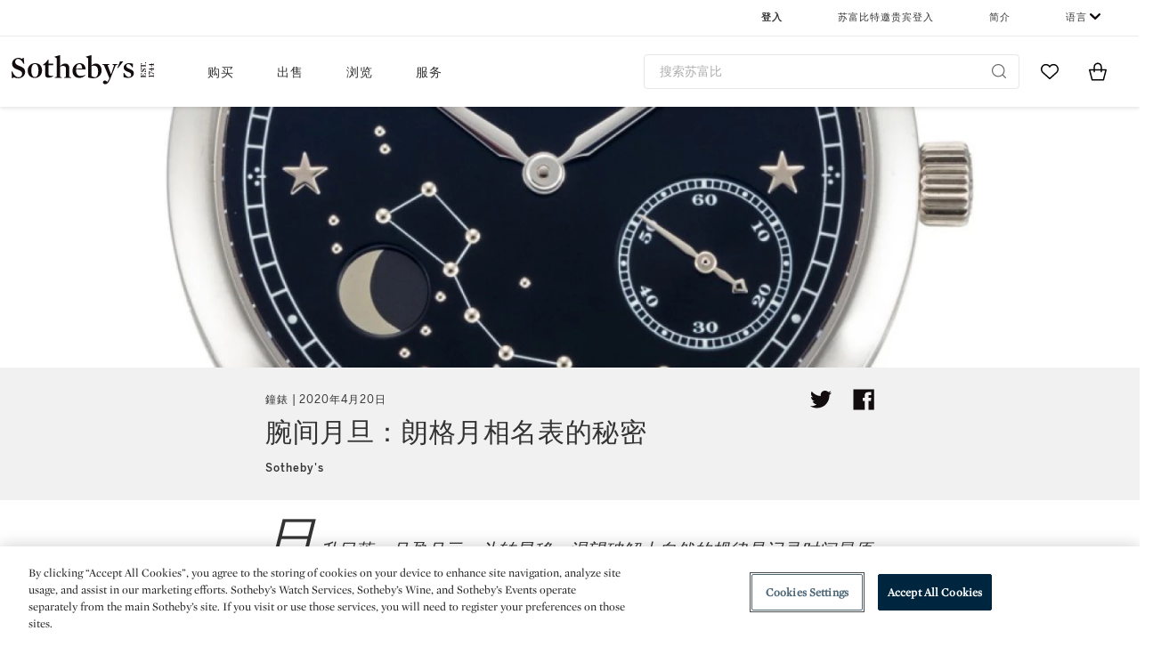

--- FILE ---
content_type: text/html;charset=UTF-8
request_url: https://www.sothebys.com/zh-hans/%E6%96%87%E7%AB%A0/%E8%85%95%E9%97%B4%E6%9C%88%E6%97%A6-%E6%9C%97%E6%A0%BC%E6%9C%88%E7%9B%B8%E5%90%8D%E8%A1%A8%E7%9A%84%E7%A7%98%E5%AF%86
body_size: 21468
content:
<!DOCTYPE html>
<html class="ArticlePage" lang="zh-Hans">
    <head>
    <meta charset="UTF-8">

    
    <link rel="preconnect" href="https://cdn.fonts.net">
    <link rel="stylesheet"
        href="https://cdn.fonts.net/kit/604aed6c-1d0b-4404-bedd-e585cecd62fc/604aed6c-1d0b-4404-bedd-e585cecd62fc.css">
    
    
    <script src="https://cdn-ukwest.onetrust.com/scripttemplates/otSDKStub.js" type="text/javascript" charset="UTF-8"
        data-domain-script=7754d653-fe9e-40b1-b526-f0bb1a6ea107></script>
    <script src="/etc/designs/shared/js/stb-global.js"></script>
    
    
    <script>
        !(function () {
            var analytics = window.analytics = window.analytics || [];
            if (!analytics.initialize) {
                if (analytics.invoked) {
                    window.console && console.error && console.error("Segment snippet included twice.");
                } else {
                    analytics.invoked = !0;
                    analytics.methods = ["trackSubmit", "trackClick", "trackLink", "trackForm", "pageview", "identify", "reset", "group", "track", "ready", "alias", "debug", "page", "once", "off", "on"];
                    analytics.factory = function (t) { return function () { var e = Array.prototype.slice.call(arguments); e.unshift(t); analytics.push(e); return analytics } };
                    for (var t = 0; t < analytics.methods.length; t++) {
                        var e = analytics.methods[t];
                        analytics[e] = analytics.factory(e)
                    }
                    analytics.load = function (t, e) {
                        var n = document.createElement("script");
                        n.type = "text/javascript";
                        n.async = !0;
                        n.src = ("https:" === document.location.protocol ? "https://" : "http://") + "cdn.segment.com/analytics.js/v1/" + t + "/analytics.min.js";
                        var o = document.getElementsByTagName("script")[0];
                        o.parentNode.insertBefore(n, o);
                        analytics._loadOptions = e
                    };
                    analytics.SNIPPET_VERSION = "4.1.0";

                    // Fixed syntax for IE11 and consent manager check
                    if (!!navigator.userAgent.match(/Trident\/7\./)) {
                        analytics.load("3DPSfpG4OjRBGEMqXhG0ZZsFghihTZso");
                    }
                }
            }
        })();

        function OptanonWrapper() {
            const isPreview = window.name.includes('PreviewFrame-preview')

            window.addEventListener('animationend', event => {
                const onetrustLoaded = event.animationName === 'onetrust-fade-in'
                if (onetrustLoaded && isPreview && window.Optanon) window.Optanon.Close()
            })

            if (!navigator.userAgent.match(/Trident\/7\./) && !isPreview) { // disable on IE11
                const DEBUG_LABEL = 'SEGMENT_DEBUG';
                const debug = window.localStorage.getItem(DEBUG_LABEL) === 'true';

                try {
                    if (hasCookie('OptanonConsent')) {
                        window.SothebysShared.findSegmentIntegrations("3DPSfpG4OjRBGEMqXhG0ZZsFghihTZso").then(
                            function (integrations) {
                                analytics.load("3DPSfpG4OjRBGEMqXhG0ZZsFghihTZso", {
                                    integrations: integrations
                                });
                                window.addEventListener("OTConsentApplied", onOneTrustChanged);
                            });
                    }
                    function onOneTrustChanged() {
                        window.location.reload();
                    }
                } catch (e) {
                    if (debug) console.error(e);
                };

                function hasCookie(name) {
                    return getCookie(name) != null;
                }

                function getCookie(name) {
                    let match = document.cookie.match(new RegExp('(^| )' + name + '=([^;]+)'));
                    if (match) return match[2];
                }
            }
        }
    </script>
    <link rel="preload" as="script" href="https://sothebys-com.brightspotcdn.com/resource/00000169-4eb2-d078-adfb-6eb2e0750000/styleguide/react/sothebys-components-with-react.min.f4c21afd423a16150d55b37296802fbf.gz.js">
    <link rel="stylesheet" href="https://sothebys-com.brightspotcdn.com/resource/00000169-4eb2-d078-adfb-6eb2e0750000/styleguide/All.min.414daa50e834d99d20720cc4068c1c75.gz.css"><style>.ErrorPage-body {text-align: center; max-width: 667px; margin: 30px auto;}
.ErrorPage-body h1 {
  font-size: 100px;
  line-height: 1;
  letter-spacing: 2.6px;
  font-weight: 400;
  padding-bottom: 20px;
}
.ErrorPage-body h3 {
  font-size: 32px;
  font-weight: 300;
  line-height: 1.25;
  letter-spacing: 2px;
  padding: 0 10px 28px;
  max-width: 440px;
  margin: 0 auto;
}
.ErrorPage-body p {
  font-size: 20px;
  line-height: 1.2;
  padding: 0 10px 30px;
}</style>
<style>.TravexPage-black-background-container[data-white-background] .TravexLocation-eventDateRange {
    color: #000;
}</style>
<style>@media only screen and (max-width: 767px) {
   .AlgoliaGeographicSearchPage .listview-results { grid-template-columns: minmax(100px, 1fr); }
}</style>
<style>.ServiceDetailPage-aside .Address {
    display: none;
}</style>
<style>[data-preferred-content] .GallerySlide-actions {
    display: none;
}</style>
<style>.SearchModule-results .Card dynamic-cta:nth-of-type(odd) a[href] { display: none; }
.SearchModule-results .Card dynamic-cta:nth-of-type(odd) a[href*='http'] { display: flex; }</style>
<style></style><meta name="segment-site-verification" content="XB3b8DBgKNAcJ3nmgDYEFFkbV2OS4QD7"><style></style>
<style></style> <meta name="google-site-verification" content="jatOijsUDn6t0MH8uZbjbex1rYj2tgZZa_x1TAU32To"/> <style></style>
<style>@media only screen and (min-width: 768px) {
.DynamicCarousel-items[data-four-wide] .DynamicCarousel-items-item .Card .Image-uncropped, .MosaicCarousel-items[data-four-wide] .MosaicCarousel-items-item .Card .Image-uncropped {
    max-height: 376px;
    max-width: 100%;
}
}</style>
<style>aside [class$="-cta"] {
    display: block;
    text-align: left;
    margin: 0;
    min-width: unset;
    max-width: unset;
}
aside [class$="-cta"]:empty {
    display: none;
}</style>
<meta name="viewport" content="width=device-width, initial-scale=1"><title>腕间月旦：朗格月相名表的秘密 | 鐘錶 | Sotheby’s</title>

    <meta name="description" content="日升日落，月盈月亏，斗转星移，渴望破解大自然的规律是记录时间最原始的推动力。仰望苍穹，太阳的位置指示时辰，月亮的圆缺计算日子。日月运行自有一番诗意，在时计诞生前主宰季节变迁，提醒人类亘古不变的时间流逝。">
    <link rel="canonical" href="https://www.sothebys.com/zh-hans/文章/腕间月旦-朗格月相名表的秘密">
    <meta name="brightspot.contentId" content="00000171-9701-d3ed-ab71-d739e0b90000">

    <meta property="og:title" content="腕间月旦：朗格月相名表的秘密">

    <meta property="og:url" content="https://www.sothebys.com/zh-hans/文章/腕间月旦-朗格月相名表的秘密">

<meta property="og:image" content="https://sothebys-com.brightspotcdn.com/0b/dc/abd8b9b94fbaac1c9d5a280fafa2/hk0998-640x360-02.jpg">


<meta property="og:image:url" content="https://sothebys-com.brightspotcdn.com/0b/dc/abd8b9b94fbaac1c9d5a280fafa2/hk0998-640x360-02.jpg">

    <meta property="og:image:secure_url" content="https://sothebys-com.brightspotcdn.com/0b/dc/abd8b9b94fbaac1c9d5a280fafa2/hk0998-640x360-02.jpg">

<meta property="og:image:width" content="640">
<meta property="og:image:height" content="360">
    <meta property="og:image:type" content="image">



    <meta property="og:description" content="日升日落，月盈月亏，斗转星移，渴望破解大自然的规律是记录时间最原始的推动力。仰望苍穹，太阳的位置指示时辰，月亮的圆缺计算日子。日月运行自有一番诗意，在时计诞生前主宰季节变迁，提醒人类亘古不变的时间流逝。">

    <meta property="og:locale" content="zh-Hans">

    <meta property="og:locale:alternate" content="en">

    <meta property="og:locale:alternate" content="zh-Hant">

    <meta property="og:locale:alternate" content="zh-Hans">

    <meta property="og:site_name" content="Sothebys.com">


    <meta property="og:type" content="article">

    <meta property="article:published_time" content="2020-04-20T09:56:05.665">

    <meta property="article:modified_time" content="2020-04-20T09:56:06.079">

<meta name="twitter:card" content="summary_large_image"/>





    <meta name="twitter:description" content="日升日落，月盈月亏，斗转星移，渴望破解大自然的规律是记录时间最原始的推动力。仰望苍穹，太阳的位置指示时辰，月亮的圆缺计算日子。日月运行自有一番诗意，在时计诞生前主宰季节变迁，提醒人类亘古不变的时间流逝。"/>



    
    
    <meta name="twitter:image" content="https://sothebys-com.brightspotcdn.com/0b/dc/abd8b9b94fbaac1c9d5a280fafa2/hk0998-640x360-02.jpg"/>
    









    <meta name="twitter:title" content="腕间月旦：朗格月相名表的秘密"/>



    <meta property="fb:app_id" content="939141536887366">

    <meta property="fb:pages" content="101894826563370">



    
        <meta property="article:sr_section" content="鐘錶">
    
<meta property="article:tag" content="每週名錶精選：朗格名錶與瑞士時計"><meta property="article:tag" content="朗格"><meta property="article:tag" content="奢侈品"><link rel="alternate" href="https://www.sothebys.com/en/articles/reaching-for-the-moon-with-watches-by-a-lange-sohne" hreflang="en" /><link rel="alternate" href="https://www.sothebys.com/zh-hant/文章/腕間月旦-朗格月相名錶的秘密" hreflang="zh-Hant" /><link rel="alternate" href="https://www.sothebys.com/zh-hans/文章/腕间月旦-朗格月相名表的秘密" hreflang="zh-Hans" /><link rel="apple-touch-icon"sizes="180x180"href="/apple-touch-icon.png">
<link rel="icon"type="image/png"href="/favicon-32x32.png">
<link rel="icon"type="image/png"href="/favicon-16x16.png">

    <script type="application/ld+json">{
  "@context" : "http://schema.org",
  "@type" : "Article",
  "author" : [ {
    "@context" : "http://schema.org",
    "@type" : "Organization",
    "contactPoint" : [ {
      "@context" : "http://schema.org",
      "@type" : "ContactPoint",
      "areaServed" : [ "US" ],
      "contactType" : "customer service",
      "telephone" : "+1 212 606 7000"
    }, {
      "@context" : "http://schema.org",
      "@type" : "ContactPoint",
      "areaServed" : [ "UK" ],
      "contactType" : "customer service",
      "telephone" : "+44 (0) 20 7293 5000"
    } ],
    "logo" : {
      "@context" : "http://schema.org",
      "@type" : "ImageObject",
      "height" : "60",
      "name" : "Sotheby's",
      "url" : "https://sothebys-com.brightspotcdn.com/dims4/default/6459e22/2147483647/strip/false/crop/200x60+0+0/resize/200x60!/quality/90/?url=http%3A%2F%2Fsothebys-brightspot.s3.amazonaws.com%2Fdotcom%2Ffa%2F1e%2F824c9f1d4e4f9fb495368c7bafdc%2Ftest-sothebys-logo-200x60-1.png",
      "width" : "200"
    },
    "name" : "Sotheby's",
    "url" : "https://www.sothebys.com"
  } ],
  "dateModified" : "2020-04-20T09:56:06.079Z",
  "datePublished" : "2020-04-20T09:56:05.665Z",
  "description" : "日升日落，月盈月亏，斗转星移，渴望破解大自然的规律是记录时间最原始的推动力。仰望苍穹，太阳的位置指示时辰，月亮的圆缺计算日子。日月运行自有一番诗意，在时计诞生前主宰季节变迁，提醒人类亘古不变的时间流逝。",
  "headline" : "腕间月旦：朗格月相名表的秘密",
  "image" : [ {
    "@context" : "http://schema.org",
    "@type" : "ImageObject",
    "height" : "850",
    "url" : "https://sothebys-com.brightspotcdn.com/dims4/default/0b86768/2147483647/strip/false/crop/424x360+108+0/resize/1000x850!/quality/90/?url=http%3A%2F%2Fsothebys-brightspot.s3.amazonaws.com%2Fdotcom%2F0b%2Fdc%2Fabd8b9b94fbaac1c9d5a280fafa2%2Fhk0998-640x360-02.jpg",
    "width" : "1000"
  }, {
    "@context" : "http://schema.org",
    "@type" : "ImageObject",
    "height" : "675",
    "url" : "https://sothebys-com.brightspotcdn.com/dims4/default/c16834e/2147483647/strip/false/crop/640x360+0+0/resize/1200x675!/quality/90/?url=http%3A%2F%2Fsothebys-brightspot.s3.amazonaws.com%2Fdotcom%2F0b%2Fdc%2Fabd8b9b94fbaac1c9d5a280fafa2%2Fhk0998-640x360-02.jpg",
    "width" : "1200"
  }, {
    "@context" : "http://schema.org",
    "@type" : "ImageObject",
    "height" : "900",
    "url" : "https://sothebys-com.brightspotcdn.com/dims4/default/a31a618/2147483647/strip/false/crop/360x360+140+0/resize/900x900!/quality/90/?url=http%3A%2F%2Fsothebys-brightspot.s3.amazonaws.com%2Fdotcom%2F0b%2Fdc%2Fabd8b9b94fbaac1c9d5a280fafa2%2Fhk0998-640x360-02.jpg",
    "width" : "900"
  } ],
  "mainEntityOfPage" : {
    "@type" : "WebPage",
    "@id" : "https://www.sothebys.com/zh-hans/文章/腕间月旦-朗格月相名表的秘密"
  },
  "name" : "腕间月旦：朗格月相名表的秘密 | 鐘錶 | Sotheby’s",
  "publisher" : {
    "@context" : "http://schema.org",
    "@type" : "Organization",
    "contactPoint" : [ {
      "@context" : "http://schema.org",
      "@type" : "ContactPoint",
      "areaServed" : [ "US" ],
      "contactType" : "customer service",
      "telephone" : "+1 212 606 7000"
    }, {
      "@context" : "http://schema.org",
      "@type" : "ContactPoint",
      "areaServed" : [ "UK" ],
      "contactType" : "customer service",
      "telephone" : "+44 (0) 20 7293 5000"
    } ],
    "logo" : {
      "@context" : "http://schema.org",
      "@type" : "ImageObject",
      "height" : "60",
      "name" : "Sotheby's",
      "url" : "https://sothebys-com.brightspotcdn.com/dims4/default/6459e22/2147483647/strip/false/crop/200x60+0+0/resize/200x60!/quality/90/?url=http%3A%2F%2Fsothebys-brightspot.s3.amazonaws.com%2Fdotcom%2Ffa%2F1e%2F824c9f1d4e4f9fb495368c7bafdc%2Ftest-sothebys-logo-200x60-1.png",
      "width" : "200"
    },
    "name" : "Sotheby's",
    "url" : "https://www.sothebys.com"
  },
  "url" : "https://www.sothebys.com/zh-hans/文章/腕间月旦-朗格月相名表的秘密"
}</script>
    
    <link rel="amphtml" href="https://www.sothebys.com/zh-hans/文章/腕间月旦-朗格月相名表的秘密?_amp=true">
    
    <script>
        !function () { "use strict"; !function () { if (void 0 === window.Reflect || void 0 === window.customElements || window.customElements.polyfillWrapFlushCallback) return; const t = HTMLElement; window.HTMLElement = { HTMLElement: function () { return Reflect.construct(t, [], this.constructor) } }.HTMLElement, HTMLElement.prototype = t.prototype, HTMLElement.prototype.constructor = HTMLElement, Object.setPrototypeOf(HTMLElement, t) }() }();
    </script>
    
    <script>
        !function () { "use strict"; var n, t = !1, o = [], d = !1; function e() { window.WebComponents.ready = !0, document.dispatchEvent(new CustomEvent("WebComponentsReady", { bubbles: !0 })) } function i() { window.customElements && customElements.polyfillWrapFlushCallback && customElements.polyfillWrapFlushCallback(function (e) { n = e, d && n() }) } function r() { window.HTMLTemplateElement && HTMLTemplateElement.bootstrap && HTMLTemplateElement.bootstrap(window.document), t = !0, c().then(e) } function c() { d = !1; var e = o.map(function (e) { return e instanceof Function ? e() : e }); return o = [], Promise.all(e).then(function () { d = !0, n && n() }).catch(function (e) { console.error(e) }) } window.WebComponents = window.WebComponents || {}, window.WebComponents.ready = window.WebComponents.ready || !1, window.WebComponents.waitFor = window.WebComponents.waitFor || function (e) { e && (o.push(e), t && c()) }, window.WebComponents._batchCustomElements = i; var a = "webcomponents-loader.js", l = []; "attachShadow" in Element.prototype && "getRootNode" in Element.prototype && (!window.ShadyDOM || !window.ShadyDOM.force) || l.push("sd"), window.customElements && !window.customElements.forcePolyfill || l.push("ce"); var s, m, w, u = function () { var e = document.createElement("template"); if (!("content" in e)) return !0; if (!(e.content.cloneNode() instanceof DocumentFragment)) return !0; var n = document.createElement("template"); n.content.appendChild(document.createElement("div")), e.content.appendChild(n); var t = e.cloneNode(!0); return 0 === t.content.childNodes.length || 0 === t.content.firstChild.content.childNodes.length }(); window.Promise && Array.from && window.URL && window.Symbol && !u || (l = ["sd-ce-pf"]), l.length ? (s = "bundles/webcomponents-" + l.join("-") + ".js", m = window.WebComponents.root ? window.WebComponents.root + s : document.querySelector('script[src*="' + a + '"]').src.replace(a, s), (w = document.createElement("script")).src = m, "loading" === document.readyState ? (w.setAttribute("onload", "window.WebComponents._batchCustomElements()"), document.write(w.outerHTML), document.addEventListener("DOMContentLoaded", r)) : (w.addEventListener("load", function () { i(), r() }), w.addEventListener("error", function () { throw new Error("Could not load polyfill bundle" + m) }), document.head.appendChild(w))) : "complete" === document.readyState ? (t = !0, e()) : (window.addEventListener("load", r), window.addEventListener("DOMContentLoaded", function () { window.removeEventListener("load", r), r() })) }();
    </script>
    
    <meta name="brightspot.cached" content="true">

    <link rel="stylesheet" href="https://cdn.jsdelivr.net/npm/keen-slider@6.8.5/keen-slider.min.css" />
    <!-- Add Webcomponents Loader -->
    <script src="https://unpkg.com/@webcomponents/webcomponentsjs@2.5.0/webcomponents-loader.js"></script>

    <!-- Add Custom Elements ES5 Adapter -->
    <script src="https://unpkg.com/@webcomponents/webcomponentsjs@2.5.0/custom-elements-es5-adapter.js"></script>
    <script src="https://unpkg.com/@popperjs/core@2"></script>
    <script src="https://unpkg.com/tippy.js@6"></script>

    <script src="/core/page/ym-utils.js"></script>
    <script src="https://sothebys-com.brightspotcdn.com/resource/00000169-4eb2-d078-adfb-6eb2e0750000/styleguide/All.min.9bbb19ca52665991fb552ba33a16351c.gz.js" async></script><script>
    window.fbAsyncInit = function() {
    FB.init({
    
        appId : '939141536887366',
    
    xfbml : true,
    version : 'v2.9'
    });
    };
    (function(d, s, id){
    var js, fjs = d.getElementsByTagName(s)[0];
    if (d.getElementById(id)) {return;}
    js = d.createElement(s); js.id = id;
    js.src = "//connect.facebook.net/en_US/sdk.js";
    fjs.parentNode.insertBefore(js, fjs);
    }(document, 'script', 'facebook-jssdk'));
</script>
<script>!function(e){var o={};function t(r){if(o[r])return o[r].exports;var n=o[r]={i:r,l:!1,exports:{}};return e[r].call(n.exports,n,n.exports,t),n.l=!0,n.exports}t.m=e,t.c=o,t.d=function(e,o,r){t.o(e,o)||Object.defineProperty(e,o,{enumerable:!0,get:r})},t.r=function(e){"undefined"!=typeof Symbol&&Symbol.toStringTag&&Object.defineProperty(e,Symbol.toStringTag,{value:"Module"}),Object.defineProperty(e,"__esModule",{value:!0})},t.t=function(e,o){if(1&o&&(e=t(e)),8&o)return e;if(4&o&&"object"==typeof e&&e&&e.__esModule)return e;var r=Object.create(null);if(t.r(r),Object.defineProperty(r,"default",{enumerable:!0,value:e}),2&o&&"string"!=typeof e)for(var n in e)t.d(r,n,function(o){return e[o]}.bind(null,n));return r},t.n=function(e){var o=e&&e.__esModule?function(){return e.default}:function(){return e};return t.d(o,"a",o),o},t.o=function(e,o){return Object.prototype.hasOwnProperty.call(e,o)},t.p="",t(t.s=10)}([function(e,o,t){"use strict";Object.defineProperty(o,"__esModule",{value:!0}),o.getCampaigns=o.getCookie=o.removeCookie=o.setCookie=o.getQueryParam=o.isUrlSecure=void 0;var r=function(e){return e&&e.__esModule?e:{default:e}}(t(7)),n=function(e){if(e&&e.__esModule)return e;var o={};if(null!=e)for(var t in e)Object.prototype.hasOwnProperty.call(e,t)&&(o[t]=e[t]);return o.default=e,o}(t(3));var a=function(e,o){try{return e[o]}catch(e){}},i=(o.isUrlSecure=function(e){var o=new r.default(e);return!!o&&"https:"===o.protocol},o.getQueryParam=function(e,o){var t=new r.default(e,!0);if(!Array.isArray(o))return a(t.query,o);var n=void 0,i=!0,s=!1,u=void 0;try{for(var c,l=o[Symbol.iterator]();!(i=(c=l.next()).done);i=!0){var f=c.value,m=a(t.query,f);m&&(void 0===n&&(n={}),n[f]=m)}}catch(e){s=!0,u=e}finally{try{!i&&l.return&&l.return()}finally{if(s)throw u}}return null===n?void 0:n});o.setCookie=function(e){var o=e.name,t=e.value,r=e.expires,a=void 0===r?1:r,i=e.path,s={};a&&(s.expires=a),i&&(s.path=i),n.set(o,t,a)},o.removeCookie=function(e){n.remove(e)},o.getCookie=function(e){n.get(e)},o.getCampaigns=function(e){var o=i(e,["aecmp","cmp"]);if(o){var t=o.aecmp,r=o.cmp;return t||r}}},function(e,o,t){"use strict";Object.defineProperty(o,"__esModule",{value:!0}),o.campaign=void 0;var r=t(0);o.campaign=function(e){try{var o={cookieName:"aecmp",patterns:{alwaysIgnore:[/^Simple_Registration_Complete$/],ignoreIfPrior:[/^email_SimpleAccountWelcome_Estimates_zaius_\d{1,2}-[a-z]{1,3}-\d{1,2}$/i]}},t=function(e,o){return e.test(o)},n=(0,r.getCookie)(o.cookieName);n&&!0===o.patterns.alwaysIgnore.some(function(e){return t(e,n)})&&((0,r.removeCookie)(o.cookieName),n=void 0);var a=(0,r.getCampaigns)(e);if(!a)return;if(n&&n===a)return;if(!0===o.patterns.alwaysIgnore.some(function(e){return t(e,a)}))return;if(!n)return void(0,r.setCookie)({name:o.cookieName,value:a,expires:30});if(!0===o.patterns.ignoreIfPrior.some(function(e){return t(e,a)}))return;(0,r.setCookie)({name:o.cookieName,value:a,expires:30})}catch(e){console.error(e)}}},function(e,o,t){"use strict";Object.defineProperty(o,"__esModule",{value:!0}),o.traffic=void 0;var r=t(0);o.traffic=function(e,o){try{var t=(0,r.isUrlSecure)(o),n=function(e){return"AE-"+e},a={set:function(e,o){t?window.sessionStorage.setItem(n(e),"string"==typeof o?o:JSON.stringify(o)):(0,r.setCookie)({name:n(e),value:o})},get:function(e){if(t)return window.sessionStorage.getItem(n(e));(0,r.getCookie)(n(e))},remove:function(e){if(t)return window.sessionStorage.removeItem(n(e));(0,r.removeCookie)(n(e))},replace:function(e){if(t&&!window.sessionStorage.getItem(n(e))){var o=(0,r.getCookie)(n(e));o&&(window.sessionStorage.setItem(n(e),o),(0,r.removeCookie)(n(e)))}}},i=void 0,s=void 0,u=void 0,c=void 0,l=void 0,f={keyName:"aetrfc",referrer:e,types:{d:"direct",r:"referral",o:"organic",p:"paid",c:"campaign"},internalDomains:["sothebys.com","auth0.com","sothebys.io"],patterns:{alwaysIgnore:[/^Simple_Registration_Complete$/],ignoreIfPrior:[/^email_SimpleAccountWelcome_Estimates_zaius_\d{1,2}-[a-z]{1,3}-\d{1,2}$/i],href:/(?:https?:\/\/)?((?:[\w-.])+)(?:\/?$|(?:\/?[^\?]\/?)+)(?:(?:\?)([^#]+))?/i},searchEngines:[{n:"360.cn",u:["360.cn"],q:"q"},{n:"Alice",u:["www.alice.com","aliceadsl.fr"],q:"qs"},{n:"Alltheweb",u:["www.alltheweb.com"],q:"q"},{n:"Altavista",u:["www.altavista.com"],q:"q"},{n:"AOL",u:["www.aol.com"],q:["encquery, q, query"]},{n:"Ask",u:["www.ask.com","search.aol.","alicesuche.aol."],q:"q"},{n:"Auone",u:["search.auone.jp"],q:"q"},{n:"Avg",u:["isearch.avg.com"],q:"q"},{n:"Babylon",u:["search.babylon.com"],q:"q"},{n:"Baidu",u:["www.baidu.com"],q:"wd, word"},{n:"Biglobe",u:["biglobe.ne.jp"],q:"q"},{n:"Bing",u:["www.bing."],q:"q"},{n:"Centrum.cz",u:["search.centrum.cz"],q:"q"},{n:"Comcast",u:["search.comcast.net"],q:"q"},{n:"Conduit",u:["search.conduit.com"],q:"q"},{n:"CNN",u:["www.cnn.com/SEARCH"],q:"query"},{n:"Daum",u:["www.daum.net"],q:"q"},{n:"Ekolay",u:["www.ekolay.net"],q:"q"},{n:"Eniro",u:["www.eniro.se"],q:"search_word"},{n:"Globo",u:["www.globo.com/busca"],q:"q"},{n:"go.mail.ru",u:["go.mail.ru"],q:"q"},{n:"Google",u:["www.google."],q:"q"},{n:"goo.ne",u:["goo.ne.jp"],q:"MT"},{n:"haosou.com",u:["www.haosou.com/s"],q:"q"},{n:"Incredimail",u:["search.incredimail.com"],q:"q"},{n:"Kvasir",u:["www.kvasir.no"],q:"q"},{n:"Live",u:["www.bing."],q:"q"},{n:"Lycos",u:["www.lycos."],q:"q"},{n:"Lycos",u:["search.lycos."],q:"query"},{n:"Mamma",u:["www.mamma.com"],q:"query"},{n:"MSN",u:["www.msn.com","money.msn.com","local.msn.com"],q:"q"},{n:"Mynet",u:["www.mynet.com"],q:"q"},{n:"Najdi",u:["najdi.si"],q:"q"},{n:"Naver",u:["www.naver.com"],q:"query"},{n:"Netscape",u:["search.netscape.com"],q:"query"},{n:"ONET",u:["szukaj.onet.pl"],q:"q, qt"},{n:"Ozu",u:["www.ozu.es"],q:"q"},{n:"PCHome",u:["www.pchome.com"],q:"q"},{n:"Rakuten",u:["rakuten."],q:"qt"},{n:"Rambler",u:["rambler.ru"],q:"query"},{n:"Search-results",u:["search-results.com"],q:"q"},{n:"search.smt.docomo",u:["search.smt.docomo.ne.jp"],q:"MT"},{n:"Sesam",u:["sesam.no"],q:"q"},{n:"Seznam",u:["www.seznam.cz"],q:"q"},{n:"So.com",u:["www.so.com/s"],q:"q"},{n:"Sogou",u:["www.sogou.com"],q:"query"},{n:"Startsiden",u:["www.startsiden.no/sok"],q:"q"},{n:"Szukacz",u:["www.szukacz.pl"],q:"q"},{n:"Terra",u:["buscador.terra.com.br"],q:"query"},{n:"Tut.by",u:["search.tut.by"],q:"query"},{n:"Ukr",u:["search.ukr.net"],q:"q"},{n:"Virgilio",u:["search.virgilio.it"],q:"qs"},{n:"Voila",u:["www.voila.fr"],q:"rdata"},{n:"Wirtulana Polska",u:["www.wp.pl"],q:"szukaj"},{n:"Yahoo",u:["www.yahoo.","yahoo.","m.yahoo.com"],q:"p"},{n:"Yandex",u:["www.yandex.com","yandex.ru"],q:"text"},{n:"Yam",u:["www.yam.com"],q:"k"}]},m=(0,r.getCampaigns)(o),p=!1;if(f.internalDomains.map(function(e){f.referrer.indexOf(e)>-1&&(p=!0)}),p)return void a.replace(f.keyName);var w=f.referrer.match(f.patterns.href);if(null===w)i=f.types.d;else{var h=w[1];l=h||"".toLowerCase();var y=null;f.searchEngines.map(function(e,o){(Array.isArray(e.u)?e.u:[e.u]).map(function(o){h.indexOf(o.toLowerCase())>-1&&(y=e)})});var d=null;try{d=f.referrer.split("?")[0]}catch(e){}u=d,null===y?i=f.types[m?"c":"r"]:(i=f.types[m?"p":"o"],s=y.n,c=function(o){if(!Array.isArray(o))return(0,r.getQueryParam)(e,o)||"";var t=(0,r.getQueryParam)(e,o);if(!t)return"";console.log(JSON.stringify(t,null,2));var n="";for(var a in t)n=n+(n?" ":"")+t[a];return n}(y.q))}var q={type:i,entry_path:window.location.pathname};s&&(q.source=s),l&&(q.domain=l),u&&(q.referring_url=u),c&&(q.keywords=c),a.set(f.keyName,q)}catch(e){console.error(e)}}},function(e,o,t){"use strict";Object.defineProperty(o,"__esModule",{value:!0});o.get=function(e){try{var o=new RegExp(e+"=([^;]+)").exec(document.cookie);try{return JSON.parse(o[1])}catch(e){return o[1]}}catch(e){}},o.set=function(e,o,t){var r=new Date;r.setTime(r.getTime()+86400*t*1e3),document.cookie=e+"="+JSON.stringify(o)+";expires="+r.toUTCString()+"; path=/"},o.remove=function(e){document.cookie=e+"=;expires=Thu, 01 Jan 1970 00:00:01 GMT; path=/"}},function(e,o,t){"use strict";var r=Object.prototype.hasOwnProperty;function n(e){return decodeURIComponent(e.replace(/\+/g," "))}o.stringify=function(e,o){o=o||"";var t=[];for(var n in"string"!=typeof o&&(o="?"),e)r.call(e,n)&&t.push(encodeURIComponent(n)+"="+encodeURIComponent(e[n]));return t.length?o+t.join("&"):""},o.parse=function(e){for(var o,t=/([^=?&]+)=?([^&]*)/g,r={};o=t.exec(e);){var a=n(o[1]),i=n(o[2]);a in r||(r[a]=i)}return r}},function(e,o,t){"use strict";e.exports=function(e,o){if(o=o.split(":")[0],!(e=+e))return!1;switch(o){case"http":case"ws":return 80!==e;case"https":case"wss":return 443!==e;case"ftp":return 21!==e;case"gopher":return 70!==e;case"file":return!1}return 0!==e}},function(e,o,t){"use strict";var r,n="function"==typeof Symbol&&"symbol"==typeof Symbol.iterator?function(e){return typeof e}:function(e){return e&&"function"==typeof Symbol&&e.constructor===Symbol&&e!==Symbol.prototype?"symbol":typeof e};r=function(){return this}();try{r=r||Function("return this")()||(0,eval)("this")}catch(e){"object"===("undefined"==typeof window?"undefined":n(window))&&(r=window)}e.exports=r},function(e,o,t){"use strict";(function(o){var r="function"==typeof Symbol&&"symbol"==typeof Symbol.iterator?function(e){return typeof e}:function(e){return e&&"function"==typeof Symbol&&e.constructor===Symbol&&e!==Symbol.prototype?"symbol":typeof e},n=t(5),a=t(4),i=/^([a-z][a-z0-9.+-]*:)?(\/\/)?([\S\s]*)/i,s=/^[A-Za-z][A-Za-z0-9+-.]*:\/\//,u=[["#","hash"],["?","query"],["/","pathname"],["@","auth",1],[NaN,"host",void 0,1,1],[/:(\d+)$/,"port",void 0,1],[NaN,"hostname",void 0,1,1]],c={hash:1,query:1};function l(e){var t,n=o&&o.location||{},a={},i=void 0===(e=e||n)?"undefined":r(e);if("blob:"===e.protocol)a=new m(unescape(e.pathname),{});else if("string"===i)for(t in a=new m(e,{}),c)delete a[t];else if("object"===i){for(t in e)t in c||(a[t]=e[t]);void 0===a.slashes&&(a.slashes=s.test(e.href))}return a}function f(e){var o=i.exec(e);return{protocol:o[1]?o[1].toLowerCase():"",slashes:!!o[2],rest:o[3]}}function m(e,o,t){if(!(this instanceof m))return new m(e,o,t);var i,s,c,p,w,h,y=u.slice(),d=void 0===o?"undefined":r(o),q=this,v=0;for("object"!==d&&"string"!==d&&(t=o,o=null),t&&"function"!=typeof t&&(t=a.parse),o=l(o),i=!(s=f(e||"")).protocol&&!s.slashes,q.slashes=s.slashes||i&&o.slashes,q.protocol=s.protocol||o.protocol||"",e=s.rest,s.slashes||(y[2]=[/(.*)/,"pathname"]);v<y.length;v++)c=(p=y[v])[0],h=p[1],c!=c?q[h]=e:"string"==typeof c?~(w=e.indexOf(c))&&("number"==typeof p[2]?(q[h]=e.slice(0,w),e=e.slice(w+p[2])):(q[h]=e.slice(w),e=e.slice(0,w))):(w=c.exec(e))&&(q[h]=w[1],e=e.slice(0,w.index)),q[h]=q[h]||i&&p[3]&&o[h]||"",p[4]&&(q[h]=q[h].toLowerCase());t&&(q.query=t(q.query)),i&&o.slashes&&"/"!==q.pathname.charAt(0)&&(""!==q.pathname||""!==o.pathname)&&(q.pathname=function(e,o){for(var t=(o||"/").split("/").slice(0,-1).concat(e.split("/")),r=t.length,n=t[r-1],a=!1,i=0;r--;)"."===t[r]?t.splice(r,1):".."===t[r]?(t.splice(r,1),i++):i&&(0===r&&(a=!0),t.splice(r,1),i--);return a&&t.unshift(""),"."!==n&&".."!==n||t.push(""),t.join("/")}(q.pathname,o.pathname)),n(q.port,q.protocol)||(q.host=q.hostname,q.port=""),q.username=q.password="",q.auth&&(p=q.auth.split(":"),q.username=p[0]||"",q.password=p[1]||""),q.origin=q.protocol&&q.host&&"file:"!==q.protocol?q.protocol+"//"+q.host:"null",q.href=q.toString()}m.prototype={set:function(e,o,t){var r=this;switch(e){case"query":"string"==typeof o&&o.length&&(o=(t||a.parse)(o)),r[e]=o;break;case"port":r[e]=o,n(o,r.protocol)?o&&(r.host=r.hostname+":"+o):(r.host=r.hostname,r[e]="");break;case"hostname":r[e]=o,r.port&&(o+=":"+r.port),r.host=o;break;case"host":r[e]=o,/:\d+$/.test(o)?(o=o.split(":"),r.port=o.pop(),r.hostname=o.join(":")):(r.hostname=o,r.port="");break;case"protocol":r.protocol=o.toLowerCase(),r.slashes=!t;break;case"pathname":case"hash":if(o){var i="pathname"===e?"/":"#";r[e]=o.charAt(0)!==i?i+o:o}else r[e]=o;break;default:r[e]=o}for(var s=0;s<u.length;s++){var c=u[s];c[4]&&(r[c[1]]=r[c[1]].toLowerCase())}return r.origin=r.protocol&&r.host&&"file:"!==r.protocol?r.protocol+"//"+r.host:"null",r.href=r.toString(),r},toString:function(e){e&&"function"==typeof e||(e=a.stringify);var o,t=this,n=t.protocol;n&&":"!==n.charAt(n.length-1)&&(n+=":");var i=n+(t.slashes?"//":"");return t.username&&(i+=t.username,t.password&&(i+=":"+t.password),i+="@"),i+=t.host+t.pathname,(o="object"===r(t.query)?e(t.query):t.query)&&(i+="?"!==o.charAt(0)?"?"+o:o),t.hash&&(i+=t.hash),i}},m.extractProtocol=f,m.location=l,m.qs=a,e.exports=m}).call(this,t(6))},function(e,o,t){"use strict";Object.defineProperty(o,"__esModule",{value:!0}),o.affiliate=void 0;var r=t(0);o.affiliate=function(e){try{var o=(0,r.getQueryParam)(e,["ranSiteID","clickdate"]);if(!o)return;var t=o.ranSiteID,n=o.clickdate;if(!t||!n)return;(0,r.removeCookie)("aeaffd"),(0,r.setCookie)({name:"aeaffd",value:{click_date:n,site_id:t},expires:30})}catch(e){console.error(e)}}},function(e,o,t){"use strict";var r=t(8),n=t(2),a=t(1);try{var i=window.location.href,s=document.referrer;(0,r.affiliate)(i),(0,n.traffic)(s,i),(0,a.campaign)(i)}catch(e){console.error(e)}},function(e,o,t){e.exports=t(9)}]);</script>
<script>(function() {    
    var getCookie = function(name) {
      var value = "; " + document.cookie;
      var parts = value.split("; " + name + "=");
      if (parts.length == 2) return parts.pop().split(";").shift();
    }

    var aecmpCookie = getCookie('aecmp');
    if (aecmpCookie !== undefined) {
        document.cookie = 'aecmp=' + encodeURI(decodeURI(getCookie('aecmp'))) +  ';path=/;expires=' + new Date(new Date().getTime() + 60*60*24*30*1000).toUTCString();
    }
})();</script>
</head>

    <body class="ArticlePage-body" data-redactable-token="-----BEGIN PUBLIC [base64]/McLQIDAQAB-----END PUBLIC KEY-----"
    data-page-properties='{
      "0": "","jwt_key_prefix": "http://schemas.sothebys.com","auth0Domain": [&quot;accounts.sothebys.com&quot;],"auth0ClientID": "T7hr3mPabRS4lVwwyVr7gqCzF8Lg0m7s","auth0Audience": "https://customer.api.sothebys.com","jwtIssuer": "www.sothebys.com","domain": "sothebys.com","vikingCustomerApi": "https://customerapi.prod.sothelabs.com/graphql"}'
    data-tracking='{"content_type": "文章","department_category": "鐘錶","name": "文章: 腕间月旦：朗格月相名表的秘密","editorial_content": "/zh-hans/文章/腕间月旦-朗格月相名表的秘密","topic": "鐘錶","related_sales": "HK0998","language": "Chinese (Simplified Han)","date_published": "四月 20, 2020 5:56 上午",
    "preferred_content": "false"
    }'>
        <svg xmlns="http://www.w3.org/2000/svg" version="1.1" style="display:none" id="iconsMap">
            <symbol id="chevron" viewBox="0 0 24 13" role="presentation">
                <title>Chevron</title>
                <path d="M23.0287589,11.9714057 C23.2542377,12.192216 23.6160264,12.1884314 23.8368367,11.9629526 C24.057647,11.7374739 24.0538624,11.3756851 23.8283836,11.1548748 L12.6042778,0.163163174 C12.3842387,-0.0523200037 12.0330147,-0.0546587542 11.8101255,0.157875028 L0.177089588,11.2504423 C-0.0513097512,11.4682302 -0.0599119823,11.8299365 0.157875968,12.0583359 C0.375663918,12.2867352 0.737370183,12.2953374 0.965769522,12.0775495 L12.1991742,1.36604663 L23.0287589,11.9714057 Z"></path>
            </symbol>
        </svg>
        <div data-sothebys-component-url="header" data-brightspot-hosted="true"></div>
        
            
                <div class="ArticlePage-pageBanner">
                    
                        <figure class="Figure">
    
        <picture>
    
    
        
            
        
    

    
    
        
    
        <source type="image/webp"  width="1440"
     height="330"
    srcset="https://sothebys-com.brightspotcdn.com/dims4/default/f7b54d4/2147483647/strip/true/crop/1024x235+0+253/resize/375x86!/format/webp/quality/90/?url=http%3A%2F%2Fsothebys-brightspot.s3.amazonaws.com%2Fdotcom%2Fe9%2Fd7%2F92f36f7545f48ef6c00de7d41887%2Flange-banner.jpg 375w,https://sothebys-com.brightspotcdn.com/dims4/default/7497a24/2147483647/strip/true/crop/1024x235+0+253/resize/768x176!/format/webp/quality/90/?url=http%3A%2F%2Fsothebys-brightspot.s3.amazonaws.com%2Fdotcom%2Fe9%2Fd7%2F92f36f7545f48ef6c00de7d41887%2Flange-banner.jpg 768w,https://sothebys-com.brightspotcdn.com/dims4/default/5392e92/2147483647/strip/true/crop/1024x235+0+253/resize/1440x330!/format/webp/quality/90/?url=http%3A%2F%2Fsothebys-brightspot.s3.amazonaws.com%2Fdotcom%2Fe9%2Fd7%2F92f36f7545f48ef6c00de7d41887%2Flange-banner.jpg 1440w" srcset='[data-uri]'
/>
    

    
        <source width="1440"
     height="330"
    srcset="https://sothebys-com.brightspotcdn.com/dims4/default/a556da3/2147483647/strip/true/crop/1024x235+0+253/resize/1440x330!/quality/90/?url=http%3A%2F%2Fsothebys-brightspot.s3.amazonaws.com%2Fdotcom%2Fe9%2Fd7%2F92f36f7545f48ef6c00de7d41887%2Flange-banner.jpg" srcset='[data-uri]'
/>
    

    
    
    <img class="Image  " alt="" srcset="https://sothebys-com.brightspotcdn.com/dims4/default/8d5925b/2147483647/strip/true/crop/1024x235+0+253/resize/375x86!/quality/90/?url=http%3A%2F%2Fsothebys-brightspot.s3.amazonaws.com%2Fdotcom%2Fe9%2Fd7%2F92f36f7545f48ef6c00de7d41887%2Flange-banner.jpg 375w,https://sothebys-com.brightspotcdn.com/dims4/default/d27b3ee/2147483647/strip/true/crop/1024x235+0+253/resize/768x176!/quality/90/?url=http%3A%2F%2Fsothebys-brightspot.s3.amazonaws.com%2Fdotcom%2Fe9%2Fd7%2F92f36f7545f48ef6c00de7d41887%2Flange-banner.jpg 768w,https://sothebys-com.brightspotcdn.com/dims4/default/a556da3/2147483647/strip/true/crop/1024x235+0+253/resize/1440x330!/quality/90/?url=http%3A%2F%2Fsothebys-brightspot.s3.amazonaws.com%2Fdotcom%2Fe9%2Fd7%2F92f36f7545f48ef6c00de7d41887%2Flange-banner.jpg 1440w" width="1440" height="330"
        src="https://sothebys-com.brightspotcdn.com/dims4/default/a556da3/2147483647/strip/true/crop/1024x235+0+253/resize/1440x330!/quality/90/?url=http%3A%2F%2Fsothebys-brightspot.s3.amazonaws.com%2Fdotcom%2Fe9%2Fd7%2F92f36f7545f48ef6c00de7d41887%2Flange-banner.jpg" src="[data-uri]"
    >

</picture>
    
    
</figure>
                    
                </div>
            
        
        <div class="ArticlePage-info-container">
            <div class="ArticlePage-info">
                
                    <div class="ArticlePage-actions"><div class="ActionBar">
    
        <ul class="ActionBar-items">
            
                <li class="ActionBar-items-item"><a class="TwitterTweetButton" aria-label="Tweet this article" data-icon="Tweet" href="https://twitter.com/intent/tweet?url=https://www.sothebys.com/zh-hans/文章/腕间月旦-朗格月相名表的秘密&text=%E8%85%95%E9%97%B4%E6%9C%88%E6%97%A6%EF%BC%9A%E6%9C%97%E6%A0%BC%E6%9C%88%E7%9B%B8%E5%90%8D%E8%A1%A8%E7%9A%84%E7%A7%98%E5%AF%86"
    target="_blank"
><svg class="TwitterSvg" width="30px" height="25px" viewBox="0 0 30 25" version="1.1" xmlns="http://www.w3.org/2000/svg" xmlns:xlink="http://www.w3.org/1999/xlink">
    <!-- Generator: Sketch 49 (51002) - http://www.bohemiancoding.com/sketch -->
    <desc>Created with Sketch.</desc>
    <defs></defs>
    <g id="Symbols" stroke="none" stroke-width="1" fill="none" fill-rule="evenodd">
        <g id="Footer-1440" transform="translate(-409.000000, -42.000000)" fill="#130C0E" data-svg-fill>
            <g id="Social-Block-Footer">
                <g>
                    <g id="Group" transform="translate(207.000000, 28.000000)">
                        <path d="M232,16.8858743 C230.89615,17.3752814 229.709865,17.7064019 228.465046,17.8549905 C229.735496,17.0933441 230.71154,15.8869711 231.17116,14.4499221 C229.981758,15.1551117 228.66455,15.6673786 227.26283,15.9434278 C226.13993,14.7470992 224.540438,14 222.77019,14 C219.37101,14 216.61502,16.7556428 216.61502,20.1544767 C216.61502,20.6369566 216.669745,21.1066213 216.774693,21.557236 C211.659297,21.300583 207.124055,18.8500837 204.088553,15.1263638 C203.558621,16.0352133 203.25521,17.0926514 203.25521,18.220747 C203.25521,20.3560584 204.341742,22.2399123 205.993188,23.3437626 C204.984241,23.3115511 204.035213,23.0348092 203.205334,22.5738036 C203.204988,22.5994343 203.204988,22.6250649 203.204988,22.6513883 C203.204988,25.6332044 205.326445,28.1207643 208.142008,28.6863707 C207.625584,28.826993 207.081799,28.9024996 206.520695,28.9024996 C206.123766,28.9024996 205.738267,28.8637072 205.362466,28.7920106 C206.145587,31.2369682 208.41875,33.0165676 211.112048,33.0660971 C209.005484,34.7171968 206.351671,35.7008601 203.468221,35.7008601 C202.971194,35.7008601 202.481441,35.6717659 202,35.6149628 C204.723778,37.3613116 207.958783,38.3803036 211.434855,38.3803036 C222.755643,38.3803036 228.946834,29.0015586 228.946834,20.8683253 C228.946834,20.6012815 228.940599,20.3359695 228.928823,20.0720429 C230.131386,19.204064 231.17497,18.1203025 232,16.8858743" id="Fill-13"></path>
                    </g>
                </g>
            </g>
        </g>
    </g>
</svg>
</a>
</li>
            
                <li class="ActionBar-items-item"><a class="FacebookShareButton" aria-label="Share article on facebook" data-icon="Facebook"
    href="https://www.facebook.com/dialog/share?app_id=939141536887366&display=popup&href=https://www.sothebys.com/zh-hans/文章/腕间月旦-朗格月相名表的秘密"
    target="_blank"
><svg class="FacebookSvg" width="31px" height="30px" viewBox="0 0 31 30" version="1.1" xmlns="http://www.w3.org/2000/svg" xmlns:xlink="http://www.w3.org/1999/xlink">
    <!-- Generator: Sketch 49 (51002) - http://www.bohemiancoding.com/sketch -->
    <desc>Created with Sketch.</desc>
    <defs></defs>
    <g id="Symbols" stroke="none" stroke-width="1" fill="none" fill-rule="evenodd">
        <g id="Footer-1440" transform="translate(-588.000000, -39.000000)" fill="#130C0E" data-svg-fill>
            <g id="Social-Block-Footer">
                <g>
                    <g id="Group" transform="translate(207.000000, 28.000000)">
                        <path d="M381.621862,41 L411.621862,41 L411.621862,11 L381.621862,11 L381.621862,41 Z M407.489798,19.4811718 L404.746529,19.4811718 C403.78699,19.4811718 403.443296,20.0303089 403.443296,20.7844057 L403.443296,23.3903901 L407.489798,23.3903901 L407.009303,27.9860299 L403.443296,27.9860299 L403.574102,40.9967129 L398.155724,40.9967129 L398.024917,27.9860299 L395.281648,27.9860299 L395.281648,23.3903901 L398.024917,23.3903901 L398.024917,20.7844057 C398.024917,17.6979262 399.053582,15.2292261 403.443296,15.0919418 L407.489798,15.0919418 L407.489798,19.4811718 Z" id="Fill-11"></path>
                    </g>
                </g>
            </g>
        </g>
    </g>
</svg>
</a>
</li>
            
        </ul>
    
</div>
</div>
                
                
                    <div class="ArticlePage-topicName">
                        
                            <a href="https://www.sothebys.com/zh-hant/部門/鐘錶">鐘錶</a>
                        
                    </div>
                
                
                    <div class="ArticlePage-datePublished">2020年4月20日</div>
                
                
                    <h1 class="ArticlePage-headline">腕间月旦：朗格月相名表的秘密</h1>
                

                <div class="ArticlePage-attribution">Sotheby&#x27;s</div>
            </div>
        </div>
        
        <main class="ArticlePage-main">
            
            
            <article class="ArticlePage-mainContent">
                
                    <div class="ArticlePage-subHeadline"><span class="Enhancement" data-inline>
            <span class="Enhancement-item">
                <span class="DropCap">日</span>

            </span>
        </span>升日落，月盈月亏，斗转星移，渴望破解大自然的规律是记录时间最原始的推动力。仰望苍穹，太阳的位置指示时辰，月亮的圆缺计算日子。日月运行自有一番诗意，在时计诞生前主宰季节变迁，提醒人类亘古不变的时间流逝。</div>
                
                
                    <div class="ArticlePage-articleBody">
                        <div class="RichTextArticleBody">
    
        <div class="RichTextArticleBody-body"><p>月相显示功能年代久远，早于西方钟表的诞生，甚至能够追溯至最早期的时计，其中公元前205年的古希腊发明——安提基特拉机械仪（Antikythera Mechanism）已经可以显示日历、日月周期，以及预测日蚀和月蚀。月相与计时之间的重要关联在不同文化里息息相通。公元1088年，中国著名博学家苏颂发明先进的水运仪象台，这座五层木塔天文钟靠水力推动，包含显示天体运行的浑象。文艺复兴时期，月相显示作为一种计时功能，融入教堂天文钟的设计，随后更加成为小巧精致的个人钟表的一部分。</p><p>现代文明以一天24小时和分秒为单位量度时间，月球的宇宙运行轨迹逐渐失去古代的重要意义。然而，日月运行的关系和周期吸引著一代又一代制表师，因此月相功能在经历多个世纪洗礼后，至今依然能在顶级表坛里皎洁生辉，份属意料之中。</p><p>制作月相复杂功能，需要匠心独运的高明技法，因为朔望月时长约为29.53天，若忽略了当中0.03天的差异，仪器就会失去精确度。钟表世家<b><a class="Link" href="https://www.sothebys.com/en/brands/a-lange-sohne">朗格</a></b>制作的月相时计巧夺天工，每122年才会出现一天误差。</p><p>以下一系列月相腕表正于<b><a class="Link" href="https://www.sothebys.com/en/buy/auction/2020/watches-weekly-a-lange-soehne-and-swiss?locale=en">「每周名表精选：朗格名表与瑞士时计」</a></b>专场上拍，网上竞投开放至4月22日。</p><div class="Enhancement">
            <div class="Enhancement-item">
                
    

<div class="DynamicCarousel" data-carousel
    
    data-collapsible-module data-is-collapsed="false"
    data-single-type
     >
    
        <div data-collapsible-title>
        
        

        

        
            <svg xmlns="http://www.w3.org/2000/svg" version="1.1">
                <use xlink:href="#chevron"/>
            </svg>
        </div>
    
    
        <div data-collapsible-area>
    
        

        
    <div class="DynamicCarousel-items data-card-carousel" data-card-carousel data-four-wide data-length="4" role="list">
        
            <div class="DynamicCarousel-items-item" role="listitem">
                <div class="Card data-type-lot"
    data-type="lot"
    
    
    data-has-cta
    
>
    
                <a aria-hidden="true" tabindex="-1" class="Link" href="https://www.sothebys.com/en/buy/auction/2020/watches-weekly-a-lange-soehne-and-swiss/a-lange-soehne-grand-lange-1-moon-phase-lumen" aria-label="朗格 | 139.035F型號「GRAND LANGE 1 MOON PHASE LUMEN」限量版鉑金半鏤空腕錶備日期、月相及動力儲存顯示，年份約2017"><div class="Card-media" data-label="拍品">
                                    <picture>
    
    
        
            
        
    

    
    
        
    
        <source type="image/webp"  width="330"
     height="330"
    data-srcset="https://sothebys-com.brightspotcdn.com/dims4/default/6a24c57/2147483647/strip/true/crop/3780x3781+0+0/resize/255x255!/format/webp/quality/90/?url=https%3A%2F%2Fsothebys-md.brightspotcdn.com%2F0a%2F9e%2Ff76842f4454782ef4f6d55137ea9%2Fhk0998-bh577-004-01-1.jpg 255w,https://sothebys-com.brightspotcdn.com/dims4/default/7c03a9e/2147483647/strip/true/crop/3780x3781+0+0/resize/330x330!/format/webp/quality/90/?url=https%3A%2F%2Fsothebys-md.brightspotcdn.com%2F0a%2F9e%2Ff76842f4454782ef4f6d55137ea9%2Fhk0998-bh577-004-01-1.jpg 330w" srcset='[data-uri]'
/>
    

    
        <source width="330"
     height="330"
    data-srcset="https://sothebys-com.brightspotcdn.com/dims4/default/754280d/2147483647/strip/true/crop/3780x3781+0+0/resize/330x330!/quality/90/?url=https%3A%2F%2Fsothebys-md.brightspotcdn.com%2F0a%2F9e%2Ff76842f4454782ef4f6d55137ea9%2Fhk0998-bh577-004-01-1.jpg" srcset='[data-uri]'
/>
    

    
    
    <img class="Image-uncropped lazyload Image-uncropped" alt="" data-srcset="https://sothebys-com.brightspotcdn.com/dims4/default/6e337ee/2147483647/strip/true/crop/3780x3781+0+0/resize/255x255!/quality/90/?url=https%3A%2F%2Fsothebys-md.brightspotcdn.com%2F0a%2F9e%2Ff76842f4454782ef4f6d55137ea9%2Fhk0998-bh577-004-01-1.jpg 255w,https://sothebys-com.brightspotcdn.com/dims4/default/754280d/2147483647/strip/true/crop/3780x3781+0+0/resize/330x330!/quality/90/?url=https%3A%2F%2Fsothebys-md.brightspotcdn.com%2F0a%2F9e%2Ff76842f4454782ef4f6d55137ea9%2Fhk0998-bh577-004-01-1.jpg 330w" width="330" height="330"
        data-src="https://sothebys-com.brightspotcdn.com/dims4/default/754280d/2147483647/strip/true/crop/3780x3781+0+0/resize/330x330!/quality/90/?url=https%3A%2F%2Fsothebys-md.brightspotcdn.com%2F0a%2F9e%2Ff76842f4454782ef4f6d55137ea9%2Fhk0998-bh577-004-01-1.jpg" src="[data-uri]"
    >

</picture>
                                </div>
    </a>

    <div class="Card-info-wrapper">
            <a class="Link" href="https://www.sothebys.com/en/buy/auction/2020/watches-weekly-a-lange-soehne-and-swiss/a-lange-soehne-grand-lange-1-moon-phase-lumen">
    <div class="Card-lotNumber">50</div>



        <div class="Card-info-container">
            
    <span class="sr-only">Type: lot</span>


    <div class="Card-category"><span class="sr-only">Category: </span>拍品</div>


            
    <div class="Card-artistName">朗格 | 139.035F型號「GRAND LANGE 1 MOON PHASE LUMEN」限量版鉑金半鏤空腕錶備日期、月相及動力儲存顯示，年份約2017</div>


            
    <div class="Card-title">朗格 | 139.035F型號「GRAND LANGE 1 MOON PHASE LUMEN」限量版鉑金半鏤空腕錶備日期、月相及動力儲存顯示，年份約2017</div>


            

            

            

            
    
        
            
            <div class="Card-details"
                 data-dynamic-sale-price-uuid="00000171-968a-d791-a177-9fbf0c900001"
                 data-dynamic-sale-price-type="CardDetails"
                 data-dynamic-sale-price-prefix="成交總額"></div>
        


            
    <div class="Card-estimate">估价 350,000 – 500,000 HKD</div>


            
    <div class="Card-salePrice">
        
            
            <span data-dynamic-sale-price-uuid="00000171-968a-d791-a177-9fbf0c900001" data-dynamic-sale-price-type="CardSalePrice"></span>
        
    </div>


            
            
        </div>
        <div class="Card-info-aside">
            
    <div class="Card-auctionTitle">每週名錶精選：朗格名錶與瑞士時計</div>


            
    <div class="Card-auctionDetails">2020年4月15日–22日 | 10:00 上午 HKT | 香港</div>


        </div>
        
        
            
        
            </a>
            <div class="Card-ctaActions"><dynamic-cta class="LotActionLink" uuid="00000171-5fd0-d71f-a575-7fd2ab8b0001" id-type="" api-endpoint="/data/api/asset.actions.json"
    localized-text='{"registerToBid": "登记出价",
    "placeBid": "确认竞价",
    "preview": "拍卖预览",
    "viewResults": "查看结果",
    "bid": "确认竞价",
    "follow": "关注",
    "bidNow": "即刻竞投"}' disabled="true">
    <a class="LotActionLink-link" href="https://www.sothebys.com/en/buy/auction/2020/watches-weekly-a-lange-soehne-and-swiss/a-lange-soehne-grand-lange-1-moon-phase-lumen">查看拍品</a>
</dynamic-cta>
</div>
        
        
    </div>
    

</div>
            </div>
        
            <div class="DynamicCarousel-items-item" role="listitem">
                <div class="Card data-type-lot"
    data-type="lot"
    
    
    data-has-cta
    
>
    
                <a aria-hidden="true" tabindex="-1" class="Link" href="https://www.sothebys.com/en/buy/auction/2020/watches-weekly-a-lange-soehne-and-swiss/a-lange-soehne-1815-moon-phase-reference-231-031-a" aria-label="朗格 | 231.031型號「1815 MOON PHASE」限量版粉紅金天文腕錶備月相顯示，為紀念EMIL LANGE誕辰150週年而製，年份約1999"><div class="Card-media" data-label="拍品">
                                    <picture>
    
    
        
            
        
    

    
    
        
    
        <source type="image/webp"  width="259"
     height="376"
    data-srcset="https://sothebys-com.brightspotcdn.com/dims4/default/3151d03/2147483647/strip/true/crop/1379x2000+0+0/resize/255x370!/format/webp/quality/90/?url=https%3A%2F%2Fsothebys-md.brightspotcdn.com%2Fd1%2F81%2F127257e1460e9b9dd2443ba80a39%2Fhk0998-bkk4z-006-07-1.jpg 255w,https://sothebys-com.brightspotcdn.com/dims4/default/ad3b2df/2147483647/strip/true/crop/1379x2000+0+0/resize/330x479!/format/webp/quality/90/?url=https%3A%2F%2Fsothebys-md.brightspotcdn.com%2Fd1%2F81%2F127257e1460e9b9dd2443ba80a39%2Fhk0998-bkk4z-006-07-1.jpg 330w" srcset='[data-uri]'
/>
    

    
        <source width="259"
     height="376"
    data-srcset="https://sothebys-com.brightspotcdn.com/dims4/default/7d04d26/2147483647/strip/true/crop/1379x2000+0+0/resize/259x376!/quality/90/?url=https%3A%2F%2Fsothebys-md.brightspotcdn.com%2Fd1%2F81%2F127257e1460e9b9dd2443ba80a39%2Fhk0998-bkk4z-006-07-1.jpg" srcset='[data-uri]'
/>
    

    
    
    <img class="Image-uncropped lazyload Image-uncropped" alt="" data-srcset="https://sothebys-com.brightspotcdn.com/dims4/default/c8ecb82/2147483647/strip/true/crop/1379x2000+0+0/resize/255x370!/quality/90/?url=https%3A%2F%2Fsothebys-md.brightspotcdn.com%2Fd1%2F81%2F127257e1460e9b9dd2443ba80a39%2Fhk0998-bkk4z-006-07-1.jpg 255w,https://sothebys-com.brightspotcdn.com/dims4/default/9e2677a/2147483647/strip/true/crop/1379x2000+0+0/resize/330x479!/quality/90/?url=https%3A%2F%2Fsothebys-md.brightspotcdn.com%2Fd1%2F81%2F127257e1460e9b9dd2443ba80a39%2Fhk0998-bkk4z-006-07-1.jpg 330w" width="259" height="376"
        data-src="https://sothebys-com.brightspotcdn.com/dims4/default/7d04d26/2147483647/strip/true/crop/1379x2000+0+0/resize/259x376!/quality/90/?url=https%3A%2F%2Fsothebys-md.brightspotcdn.com%2Fd1%2F81%2F127257e1460e9b9dd2443ba80a39%2Fhk0998-bkk4z-006-07-1.jpg" src="[data-uri]"
    >

</picture>
                                </div>
    </a>

    <div class="Card-info-wrapper">
            <a class="Link" href="https://www.sothebys.com/en/buy/auction/2020/watches-weekly-a-lange-soehne-and-swiss/a-lange-soehne-1815-moon-phase-reference-231-031-a">
    <div class="Card-lotNumber">61</div>



        <div class="Card-info-container">
            
    <span class="sr-only">Type: lot</span>


    <div class="Card-category"><span class="sr-only">Category: </span>拍品</div>


            
    <div class="Card-artistName">朗格 | 231.031型號「1815 MOON PHASE」限量版粉紅金天文腕錶備月相顯示，為紀念EMIL LANGE誕辰150週年而製，年份約1999</div>


            
    <div class="Card-title">朗格 | 231.031型號「1815 MOON PHASE」限量版粉紅金天文腕錶備月相顯示，為紀念EMIL LANGE誕辰150週年而製，年份約1999</div>


            

            

            

            
    
        
            
            <div class="Card-details"
                 data-dynamic-sale-price-uuid="00000171-9699-d2cf-abf9-96fdc2d70001"
                 data-dynamic-sale-price-type="CardDetails"
                 data-dynamic-sale-price-prefix="成交總額"></div>
        


            
    <div class="Card-estimate">估价 200,000 – 300,000 HKD</div>


            
    <div class="Card-salePrice">
        
            
            <span data-dynamic-sale-price-uuid="00000171-9699-d2cf-abf9-96fdc2d70001" data-dynamic-sale-price-type="CardSalePrice"></span>
        
    </div>


            
            
        </div>
        <div class="Card-info-aside">
            
    <div class="Card-auctionTitle">每週名錶精選：朗格名錶與瑞士時計</div>


            
    <div class="Card-auctionDetails">2020年4月15日–22日 | 10:00 上午 HKT | 香港</div>


        </div>
        
        
            
        
            </a>
            <div class="Card-ctaActions"><dynamic-cta class="LotActionLink" uuid="00000171-5fd0-d71f-a575-7fd2ab8b0001" id-type="" api-endpoint="/data/api/asset.actions.json"
    localized-text='{"registerToBid": "登记出价",
    "placeBid": "确认竞价",
    "preview": "拍卖预览",
    "viewResults": "查看结果",
    "bid": "确认竞价",
    "follow": "关注",
    "bidNow": "即刻竞投"}' disabled="true">
    <a class="LotActionLink-link" href="https://www.sothebys.com/en/buy/auction/2020/watches-weekly-a-lange-soehne-and-swiss/a-lange-soehne-1815-moon-phase-reference-231-031-a">查看拍品</a>
</dynamic-cta>
</div>
        
        
    </div>
    

</div>
            </div>
        
            <div class="DynamicCarousel-items-item" role="listitem">
                <div class="Card data-type-lot"
    data-type="lot"
    
    
    data-has-cta
    
>
    
                <a aria-hidden="true" tabindex="-1" class="Link" href="https://www.sothebys.com/en/buy/auction/2020/watches-weekly-a-lange-soehne-and-swiss/a-lange-soehne-1815-homage-to-f-a-lange-1815" aria-label="朗格 | 212.050型號「1815 HOMAGE TO F.A LANGE 1815 MOONPHASE」限量版蜂蜜金腕錶備停秒功能及月相顯示，為紀念2010年朗格成立165週年而製，年份約2011"><div class="Card-media" data-label="拍品">
                                    <picture>
    
    
        
            
        
    

    
    
        
    
        <source type="image/webp"  width="267"
     height="376"
    data-srcset="https://sothebys-com.brightspotcdn.com/dims4/default/ae0a8a7/2147483647/strip/true/crop/1422x2000+0+0/resize/255x359!/format/webp/quality/90/?url=https%3A%2F%2Fsothebys-md.brightspotcdn.com%2Fa4%2F60%2F50827c7e47ed944bc1c6e4292e49%2Fhk0998-bkk53-006-09-1.jpg 255w,https://sothebys-com.brightspotcdn.com/dims4/default/6724b2e/2147483647/strip/true/crop/1422x2000+0+0/resize/330x465!/format/webp/quality/90/?url=https%3A%2F%2Fsothebys-md.brightspotcdn.com%2Fa4%2F60%2F50827c7e47ed944bc1c6e4292e49%2Fhk0998-bkk53-006-09-1.jpg 330w" srcset='[data-uri]'
/>
    

    
        <source width="267"
     height="376"
    data-srcset="https://sothebys-com.brightspotcdn.com/dims4/default/c1c9d19/2147483647/strip/true/crop/1422x2000+0+0/resize/267x376!/quality/90/?url=https%3A%2F%2Fsothebys-md.brightspotcdn.com%2Fa4%2F60%2F50827c7e47ed944bc1c6e4292e49%2Fhk0998-bkk53-006-09-1.jpg" srcset='[data-uri]'
/>
    

    
    
    <img class="Image-uncropped lazyload Image-uncropped" alt="" data-srcset="https://sothebys-com.brightspotcdn.com/dims4/default/ce9b94a/2147483647/strip/true/crop/1422x2000+0+0/resize/255x359!/quality/90/?url=https%3A%2F%2Fsothebys-md.brightspotcdn.com%2Fa4%2F60%2F50827c7e47ed944bc1c6e4292e49%2Fhk0998-bkk53-006-09-1.jpg 255w,https://sothebys-com.brightspotcdn.com/dims4/default/e72459e/2147483647/strip/true/crop/1422x2000+0+0/resize/330x465!/quality/90/?url=https%3A%2F%2Fsothebys-md.brightspotcdn.com%2Fa4%2F60%2F50827c7e47ed944bc1c6e4292e49%2Fhk0998-bkk53-006-09-1.jpg 330w" width="267" height="376"
        data-src="https://sothebys-com.brightspotcdn.com/dims4/default/c1c9d19/2147483647/strip/true/crop/1422x2000+0+0/resize/267x376!/quality/90/?url=https%3A%2F%2Fsothebys-md.brightspotcdn.com%2Fa4%2F60%2F50827c7e47ed944bc1c6e4292e49%2Fhk0998-bkk53-006-09-1.jpg" src="[data-uri]"
    >

</picture>
                                </div>
    </a>

    <div class="Card-info-wrapper">
            <a class="Link" href="https://www.sothebys.com/en/buy/auction/2020/watches-weekly-a-lange-soehne-and-swiss/a-lange-soehne-1815-homage-to-f-a-lange-1815">
    <div class="Card-lotNumber">62</div>



        <div class="Card-info-container">
            
    <span class="sr-only">Type: lot</span>


    <div class="Card-category"><span class="sr-only">Category: </span>拍品</div>


            
    <div class="Card-artistName">朗格 | 212.050型號「1815 HOMAGE TO F.A LANGE 1815 MOONPHASE」限量版蜂蜜金腕錶備停秒功能及月相顯示，為紀念2010年朗格成立165週年而製，年份約2011</div>


            
    <div class="Card-title">朗格 | 212.050型號「1815 HOMAGE TO F.A LANGE 1815 MOONPHASE」限量版蜂蜜金腕錶備停秒功能及月相顯示，為紀念2010年朗格成立165週年而製，年份約2011</div>


            

            

            

            
    
        
            
            <div class="Card-details">估价 260,000 – 350,000 HKD</div>


            
    <div class="Card-estimate">估价 260,000 – 350,000 HKD</div>


            

            
            
        </div>
        <div class="Card-info-aside">
            
    <div class="Card-auctionTitle">每週名錶精選：朗格名錶與瑞士時計</div>


            
    <div class="Card-auctionDetails">2020年4月15日–22日 | 10:00 上午 HKT | 香港</div>


        </div>
        
        
            
        
            </a>
            <div class="Card-ctaActions"><dynamic-cta class="LotActionLink" uuid="00000171-5fd0-d71f-a575-7fd2ab8b0001" id-type="" api-endpoint="/data/api/asset.actions.json"
    localized-text='{"registerToBid": "登记出价",
    "placeBid": "确认竞价",
    "preview": "拍卖预览",
    "viewResults": "查看结果",
    "bid": "确认竞价",
    "follow": "关注",
    "bidNow": "即刻竞投"}' disabled="true">
    <a class="LotActionLink-link" href="https://www.sothebys.com/en/buy/auction/2020/watches-weekly-a-lange-soehne-and-swiss/a-lange-soehne-1815-homage-to-f-a-lange-1815">查看拍品</a>
</dynamic-cta>
</div>
        
        
    </div>
    

</div>
            </div>
        
            <div class="DynamicCarousel-items-item" role="listitem">
                <div class="Card data-type-lot"
    data-type="lot"
    
    
    data-has-cta
    
>
    
                <a aria-hidden="true" tabindex="-1" class="Link" href="https://www.sothebys.com/en/buy/auction/2020/watches-weekly-a-lange-soehne-and-swiss/a-lange-soehne-1815-moon-phase-reference-231-035-a" aria-label="朗格 | 231.035型號「1815 MOON PHASE」限量版鉑金天文腕錶備月相顯示，為紀念EMIL LANGE誕辰150週年而製，年份約1999"><div class="Card-media" data-label="拍品">
                                    <picture>
    
    
        
            
        
    

    
    
        
    
        <source type="image/webp"  width="260"
     height="376"
    data-srcset="https://sothebys-com.brightspotcdn.com/dims4/default/3085be1/2147483647/strip/true/crop/1385x2000+0+0/resize/255x369!/format/webp/quality/90/?url=https%3A%2F%2Fsothebys-md.brightspotcdn.com%2Ff1%2F5d%2F76d985da4fc7bb00cb9f45dfd20b%2Fhk0998-bkk52-006-08-1.jpg 255w,https://sothebys-com.brightspotcdn.com/dims4/default/ec2c176/2147483647/strip/true/crop/1385x2000+0+0/resize/330x477!/format/webp/quality/90/?url=https%3A%2F%2Fsothebys-md.brightspotcdn.com%2Ff1%2F5d%2F76d985da4fc7bb00cb9f45dfd20b%2Fhk0998-bkk52-006-08-1.jpg 330w" srcset='[data-uri]'
/>
    

    
        <source width="260"
     height="376"
    data-srcset="https://sothebys-com.brightspotcdn.com/dims4/default/314fc92/2147483647/strip/true/crop/1385x2000+0+0/resize/260x376!/quality/90/?url=https%3A%2F%2Fsothebys-md.brightspotcdn.com%2Ff1%2F5d%2F76d985da4fc7bb00cb9f45dfd20b%2Fhk0998-bkk52-006-08-1.jpg" srcset='[data-uri]'
/>
    

    
    
    <img class="Image-uncropped lazyload Image-uncropped" alt="" data-srcset="https://sothebys-com.brightspotcdn.com/dims4/default/d294efc/2147483647/strip/true/crop/1385x2000+0+0/resize/255x369!/quality/90/?url=https%3A%2F%2Fsothebys-md.brightspotcdn.com%2Ff1%2F5d%2F76d985da4fc7bb00cb9f45dfd20b%2Fhk0998-bkk52-006-08-1.jpg 255w,https://sothebys-com.brightspotcdn.com/dims4/default/d16f973/2147483647/strip/true/crop/1385x2000+0+0/resize/330x477!/quality/90/?url=https%3A%2F%2Fsothebys-md.brightspotcdn.com%2Ff1%2F5d%2F76d985da4fc7bb00cb9f45dfd20b%2Fhk0998-bkk52-006-08-1.jpg 330w" width="260" height="376"
        data-src="https://sothebys-com.brightspotcdn.com/dims4/default/314fc92/2147483647/strip/true/crop/1385x2000+0+0/resize/260x376!/quality/90/?url=https%3A%2F%2Fsothebys-md.brightspotcdn.com%2Ff1%2F5d%2F76d985da4fc7bb00cb9f45dfd20b%2Fhk0998-bkk52-006-08-1.jpg" src="[data-uri]"
    >

</picture>
                                </div>
    </a>

    <div class="Card-info-wrapper">
            <a class="Link" href="https://www.sothebys.com/en/buy/auction/2020/watches-weekly-a-lange-soehne-and-swiss/a-lange-soehne-1815-moon-phase-reference-231-035-a">
    <div class="Card-lotNumber">63</div>



        <div class="Card-info-container">
            
    <span class="sr-only">Type: lot</span>


    <div class="Card-category"><span class="sr-only">Category: </span>拍品</div>


            
    <div class="Card-artistName">朗格 | 231.035型號「1815 MOON PHASE」限量版鉑金天文腕錶備月相顯示，為紀念EMIL LANGE誕辰150週年而製，年份約1999</div>


            
    <div class="Card-title">朗格 | 231.035型號「1815 MOON PHASE」限量版鉑金天文腕錶備月相顯示，為紀念EMIL LANGE誕辰150週年而製，年份約1999</div>


            

            

            

            
    
        
            
            <div class="Card-details">估价 280,000 – 380,000 HKD</div>


            
    <div class="Card-estimate">估价 280,000 – 380,000 HKD</div>


            

            
            
        </div>
        <div class="Card-info-aside">
            
    <div class="Card-auctionTitle">每週名錶精選：朗格名錶與瑞士時計</div>


            
    <div class="Card-auctionDetails">2020年4月15日–22日 | 10:00 上午 HKT | 香港</div>


        </div>
        
        
            
        
            </a>
            <div class="Card-ctaActions"><dynamic-cta class="LotActionLink" uuid="00000171-5fd0-d71f-a575-7fd2ab8b0001" id-type="" api-endpoint="/data/api/asset.actions.json"
    localized-text='{"registerToBid": "登记出价",
    "placeBid": "确认竞价",
    "preview": "拍卖预览",
    "viewResults": "查看结果",
    "bid": "确认竞价",
    "follow": "关注",
    "bidNow": "即刻竞投"}' disabled="true">
    <a class="LotActionLink-link" href="https://www.sothebys.com/en/buy/auction/2020/watches-weekly-a-lange-soehne-and-swiss/a-lange-soehne-1815-moon-phase-reference-231-035-a">查看拍品</a>
</dynamic-cta>
</div>
        
        
    </div>
    

</div>
            </div>
        
    </div>


        

        

        </div>
    
</div>


            </div>
        </div><div class="Enhancement">
            <div class="Enhancement-item">
                
    <a class="Link" href="https://www.sothebys.com/en/buy/auction/2020/watches-weekly-a-lange-soehne-and-swiss" ><div class="PromoImageOnLeft" data-type="auction">
        <div class="PromoImageOnLeft-media-container" data-label="拍卖">
            
                
                    <picture>
    
    
        
            
        
    

    
    
        
    
        <source type="image/webp"  width="328"
     height="201"
    data-srcset="https://sothebys-com.brightspotcdn.com/dims4/default/6868162/2147483647/strip/true/crop/1200x735+0+332/resize/328x201!/format/webp/quality/90/?url=http%3A%2F%2Fsothebys-brightspot.s3.amazonaws.com%2Fdotcom%2Fb3%2F27%2F218c0bdc416daacaddd1a1a902bb%2Fww-calendar-350x400-2x.jpg 328w" srcset='[data-uri]'
/>
    

    
        <source width="328"
     height="201"
    data-srcset="https://sothebys-com.brightspotcdn.com/dims4/default/ab2dbd7/2147483647/strip/true/crop/1200x735+0+332/resize/328x201!/quality/90/?url=http%3A%2F%2Fsothebys-brightspot.s3.amazonaws.com%2Fdotcom%2Fb3%2F27%2F218c0bdc416daacaddd1a1a902bb%2Fww-calendar-350x400-2x.jpg" srcset='[data-uri]'
/>
    

    
    
    <img class="PromoImageOnLeft-media-large lazyload PromoImageOnLeft-media-large" alt="" data-srcset="https://sothebys-com.brightspotcdn.com/dims4/default/ab2dbd7/2147483647/strip/true/crop/1200x735+0+332/resize/328x201!/quality/90/?url=http%3A%2F%2Fsothebys-brightspot.s3.amazonaws.com%2Fdotcom%2Fb3%2F27%2F218c0bdc416daacaddd1a1a902bb%2Fww-calendar-350x400-2x.jpg 328w" width="328" height="201"
        data-src="https://sothebys-com.brightspotcdn.com/dims4/default/ab2dbd7/2147483647/strip/true/crop/1200x735+0+332/resize/328x201!/quality/90/?url=http%3A%2F%2Fsothebys-brightspot.s3.amazonaws.com%2Fdotcom%2Fb3%2F27%2F218c0bdc416daacaddd1a1a902bb%2Fww-calendar-350x400-2x.jpg" src="[data-uri]"
    >

</picture>
                
            
            
                
                    <picture>
    
    
        
            
        
    

    
    
        
    
        <source type="image/webp"  width="76"
     height="76"
    data-srcset="https://sothebys-com.brightspotcdn.com/dims4/default/d843528/2147483647/strip/true/crop/1200x1200+0+100/resize/76x76!/format/webp/quality/90/?url=http%3A%2F%2Fsothebys-brightspot.s3.amazonaws.com%2Fdotcom%2Fb3%2F27%2F218c0bdc416daacaddd1a1a902bb%2Fww-calendar-350x400-2x.jpg 76w" srcset='[data-uri]'
/>
    

    
        <source width="76"
     height="76"
    data-srcset="https://sothebys-com.brightspotcdn.com/dims4/default/6c943f9/2147483647/strip/true/crop/1200x1200+0+100/resize/76x76!/quality/90/?url=http%3A%2F%2Fsothebys-brightspot.s3.amazonaws.com%2Fdotcom%2Fb3%2F27%2F218c0bdc416daacaddd1a1a902bb%2Fww-calendar-350x400-2x.jpg" srcset='[data-uri]'
/>
    

    
    
    <img class="PromoImageOnLeft-media-small lazyload PromoImageOnLeft-media-small" alt="" data-srcset="https://sothebys-com.brightspotcdn.com/dims4/default/6c943f9/2147483647/strip/true/crop/1200x1200+0+100/resize/76x76!/quality/90/?url=http%3A%2F%2Fsothebys-brightspot.s3.amazonaws.com%2Fdotcom%2Fb3%2F27%2F218c0bdc416daacaddd1a1a902bb%2Fww-calendar-350x400-2x.jpg 76w" width="76" height="76"
        data-src="https://sothebys-com.brightspotcdn.com/dims4/default/6c943f9/2147483647/strip/true/crop/1200x1200+0+100/resize/76x76!/quality/90/?url=http%3A%2F%2Fsothebys-brightspot.s3.amazonaws.com%2Fdotcom%2Fb3%2F27%2F218c0bdc416daacaddd1a1a902bb%2Fww-calendar-350x400-2x.jpg" src="[data-uri]"
    >

</picture>
                
            
            
            
        </div>
        <div class="PromoImageOnLeft-info-container">
            
                <div class="PromoImageOnLeft-category">Past Auction</div>
            
            
            <div class="PromoImageOnLeft-title">每週名錶精選：朗格名錶與瑞士時計</div>
            
            
            
                <div class="PromoImageOnLeft-details">2020年4月15日–22日 | 10:00 上午 HKT | 香港</div>
            
            
            
            
            
        </div>
    </div></a>


            </div>
        </div><p></p></div>
    
</div>

                    </div>
                
                
                    
                
            </article>
        </main>
        
            <div class="ArticlePage-below">
                

<div class="MosaicCarousel" data-carousel
    
    data-collapsible-module data-is-collapsed="false"
    
    
    aria-live="polite">
    
        <div data-collapsible-title>
        
        
            <h2 class="MosaicCarousel-title"
                 data-nav-title="相关新闻及文章"
                >
                相关新闻及文章
            </h2>
        
        
        
            <svg xmlns="http://www.w3.org/2000/svg" version="1.1">
                <use xlink:href="#chevron"/>
            </svg>
        </div>
    
    
        <div data-collapsible-area>
        
        
        
            <div class="MosaicCarousel-items data-card-carousel" data-card-carousel  data-align-left data-length="10" role="list">
                
                    <div class="MosaicCarousel-items-item" role="listitem">
                        <div class="Card data-type-featured"
    data-type="featured"
    
    
    data-has-cta
    
    >
    
                <a aria-hidden="true" tabindex="-1" class="Link" href="https://www.sothebys.com/zh-hans/文章/收藏卡地亚-tank-腕表-重要型号指南" aria-label="收藏卡地亚 Tank 腕表：重要型号指南"><div class="Card-media" >
                                <picture class="Picture-landscape">
                                            
  
    <source type="image/webp" width="684" height="400" data-srcset="https://sothebys-com.brightspotcdn.com/dims4/default/cebaaab/2147483647/strip/true/crop/2500x1462+0+459/resize/340x199!/format/webp/quality/90/?url=http%3A%2F%2Fsothebys-brightspot.s3.amazonaws.com%2Fdotcom%2F54%2F31%2Fc0eb0c8848e2963d7e2ca4d731b8%2Fhk1626-dbmh5-t1-en01.jpg 340w,https://sothebys-com.brightspotcdn.com/dims4/default/be2aeb4/2147483647/strip/true/crop/2500x1462+0+459/resize/684x400!/format/webp/quality/90/?url=http%3A%2F%2Fsothebys-brightspot.s3.amazonaws.com%2Fdotcom%2F54%2F31%2Fc0eb0c8848e2963d7e2ca4d731b8%2Fhk1626-dbmh5-t1-en01.jpg 684w" media="(min-width: 768px)">
  
  <source width="684" height="400" data-srcset="https://sothebys-com.brightspotcdn.com/dims4/default/4f51b1a/2147483647/strip/true/crop/2500x1462+0+459/resize/340x199!/quality/90/?url=http%3A%2F%2Fsothebys-brightspot.s3.amazonaws.com%2Fdotcom%2F54%2F31%2Fc0eb0c8848e2963d7e2ca4d731b8%2Fhk1626-dbmh5-t1-en01.jpg 340w,https://sothebys-com.brightspotcdn.com/dims4/default/396c61a/2147483647/strip/true/crop/2500x1462+0+459/resize/684x400!/quality/90/?url=http%3A%2F%2Fsothebys-brightspot.s3.amazonaws.com%2Fdotcom%2F54%2F31%2Fc0eb0c8848e2963d7e2ca4d731b8%2Fhk1626-dbmh5-t1-en01.jpg 684w" media="(min-width: 768px)">

                                        
                                    
                                            
  
    <source type="image/webp" width="252" height="300" data-srcset="https://sothebys-com.brightspotcdn.com/dims4/default/b080d44/2147483647/strip/true/crop/2500x2976+0+0/resize/252x300!/format/webp/quality/90/?url=http%3A%2F%2Fsothebys-brightspot.s3.amazonaws.com%2Fdotcom%2F54%2F31%2Fc0eb0c8848e2963d7e2ca4d731b8%2Fhk1626-dbmh5-t1-en01.jpg">
  
  <source width="252" height="300" data-srcset="https://sothebys-com.brightspotcdn.com/dims4/default/38c7bb3/2147483647/strip/true/crop/2500x2976+0+0/resize/252x300!/quality/90/?url=http%3A%2F%2Fsothebys-brightspot.s3.amazonaws.com%2Fdotcom%2F54%2F31%2Fc0eb0c8848e2963d7e2ca4d731b8%2Fhk1626-dbmh5-t1-en01.jpg">

                                        
                                        <img class="Image lazyload" alt="" src="[data-uri]">
                                    
                                </picture><picture class="Picture-portrait">
                                                
  
    <source type="image/webp" width="330" height="400" data-srcset="https://sothebys-com.brightspotcdn.com/dims4/default/a347eb7/2147483647/strip/true/crop/2500x3030+0+0/resize/280x339!/format/webp/quality/90/?url=http%3A%2F%2Fsothebys-brightspot.s3.amazonaws.com%2Fdotcom%2F54%2F31%2Fc0eb0c8848e2963d7e2ca4d731b8%2Fhk1626-dbmh5-t1-en01.jpg 280w,https://sothebys-com.brightspotcdn.com/dims4/default/8a8851d/2147483647/strip/true/crop/2500x3030+0+0/resize/330x400!/format/webp/quality/90/?url=http%3A%2F%2Fsothebys-brightspot.s3.amazonaws.com%2Fdotcom%2F54%2F31%2Fc0eb0c8848e2963d7e2ca4d731b8%2Fhk1626-dbmh5-t1-en01.jpg 330w" media="(min-width: 768px)">
  
  <source width="330" height="400" data-srcset="https://sothebys-com.brightspotcdn.com/dims4/default/220169b/2147483647/strip/true/crop/2500x3030+0+0/resize/280x339!/quality/90/?url=http%3A%2F%2Fsothebys-brightspot.s3.amazonaws.com%2Fdotcom%2F54%2F31%2Fc0eb0c8848e2963d7e2ca4d731b8%2Fhk1626-dbmh5-t1-en01.jpg 280w,https://sothebys-com.brightspotcdn.com/dims4/default/8068273/2147483647/strip/true/crop/2500x3030+0+0/resize/330x400!/quality/90/?url=http%3A%2F%2Fsothebys-brightspot.s3.amazonaws.com%2Fdotcom%2F54%2F31%2Fc0eb0c8848e2963d7e2ca4d731b8%2Fhk1626-dbmh5-t1-en01.jpg 330w" media="(min-width: 768px)">

                                            
                                        
                                                
  
    <source type="image/webp" width="252" height="300" data-srcset="https://sothebys-com.brightspotcdn.com/dims4/default/b080d44/2147483647/strip/true/crop/2500x2976+0+0/resize/252x300!/format/webp/quality/90/?url=http%3A%2F%2Fsothebys-brightspot.s3.amazonaws.com%2Fdotcom%2F54%2F31%2Fc0eb0c8848e2963d7e2ca4d731b8%2Fhk1626-dbmh5-t1-en01.jpg">
  
  <source width="252" height="300" data-srcset="https://sothebys-com.brightspotcdn.com/dims4/default/38c7bb3/2147483647/strip/true/crop/2500x2976+0+0/resize/252x300!/quality/90/?url=http%3A%2F%2Fsothebys-brightspot.s3.amazonaws.com%2Fdotcom%2F54%2F31%2Fc0eb0c8848e2963d7e2ca4d731b8%2Fhk1626-dbmh5-t1-en01.jpg">

                                            
                                            <img class="Image lazyload" alt="" src="[data-uri]">
                                        
                                    </picture></div>
    </a>

    <div class="Card-info-wrapper">
            <a class="Link" href="https://www.sothebys.com/zh-hans/文章/收藏卡地亚-tank-腕表-重要型号指南">


        <div class="Card-info-container">
            
    <span class="sr-only">Type: featured</span>


    <div class="Card-category"><span class="sr-only">Category: </span>鐘錶</div>


            

            
    <div class="Card-title">收藏卡地亚 Tank 腕表：重要型号指南</div>


            

            

            

            

            

            

            
            
        </div>
        <div class="Card-info-aside">
            

            

        </div>
        
        
            
        
            </a>
        
    </div>
    

</div>

                    </div>
                
                    <div class="MosaicCarousel-items-item" role="listitem">
                        <div class="Card data-type-featured"
    data-type="featured"
    
    
    data-has-cta
    
    >
    
                <a aria-hidden="true" tabindex="-1" class="Link" href="https://www.sothebys.com/zh-hans/文章/全方位鉴藏指南-百达翡丽-nautilus-腕表" aria-label="全方位鉴藏指南——百达翡丽 Nautilus 腕表"><div class="Card-media" >
                                <picture class="Picture-landscape">
                                            
  
    <source type="image/webp" width="684" height="400" data-srcset="https://sothebys-com.brightspotcdn.com/dims4/default/80ed89c/2147483647/strip/true/crop/2400x1404+0+196/resize/340x199!/format/webp/quality/90/?url=http%3A%2F%2Fsothebys-brightspot.s3.amazonaws.com%2Fdotcom%2Fa3%2Ff4%2F2f9e159840c8b453a9b49b67573a%2Fpatek-philippe-nautilus.jpg 340w,https://sothebys-com.brightspotcdn.com/dims4/default/bd30732/2147483647/strip/true/crop/2400x1404+0+196/resize/684x400!/format/webp/quality/90/?url=http%3A%2F%2Fsothebys-brightspot.s3.amazonaws.com%2Fdotcom%2Fa3%2Ff4%2F2f9e159840c8b453a9b49b67573a%2Fpatek-philippe-nautilus.jpg 684w" media="(min-width: 768px)">
  
  <source width="684" height="400" data-srcset="https://sothebys-com.brightspotcdn.com/dims4/default/4b5ca9c/2147483647/strip/true/crop/2400x1404+0+196/resize/340x199!/quality/90/?url=http%3A%2F%2Fsothebys-brightspot.s3.amazonaws.com%2Fdotcom%2Fa3%2Ff4%2F2f9e159840c8b453a9b49b67573a%2Fpatek-philippe-nautilus.jpg 340w,https://sothebys-com.brightspotcdn.com/dims4/default/10b8e35/2147483647/strip/true/crop/2400x1404+0+196/resize/684x400!/quality/90/?url=http%3A%2F%2Fsothebys-brightspot.s3.amazonaws.com%2Fdotcom%2Fa3%2Ff4%2F2f9e159840c8b453a9b49b67573a%2Fpatek-philippe-nautilus.jpg 684w" media="(min-width: 768px)">

                                        
                                    
                                            
  
    <source type="image/webp" width="252" height="300" data-srcset="https://sothebys-com.brightspotcdn.com/dims4/default/2234b99/2147483647/strip/true/crop/1344x1600+346+0/resize/252x300!/format/webp/quality/90/?url=http%3A%2F%2Fsothebys-brightspot.s3.amazonaws.com%2Fdotcom%2Fa3%2Ff4%2F2f9e159840c8b453a9b49b67573a%2Fpatek-philippe-nautilus.jpg">
  
  <source width="252" height="300" data-srcset="https://sothebys-com.brightspotcdn.com/dims4/default/c3aace6/2147483647/strip/true/crop/1344x1600+346+0/resize/252x300!/quality/90/?url=http%3A%2F%2Fsothebys-brightspot.s3.amazonaws.com%2Fdotcom%2Fa3%2Ff4%2F2f9e159840c8b453a9b49b67573a%2Fpatek-philippe-nautilus.jpg">

                                        
                                        <img class="Image lazyload" alt="" src="[data-uri]">
                                    
                                </picture><picture class="Picture-portrait">
                                                
  
    <source type="image/webp" width="330" height="400" data-srcset="https://sothebys-com.brightspotcdn.com/dims4/default/9ea13a1/2147483647/strip/true/crop/1320x1600+358+0/resize/280x339!/format/webp/quality/90/?url=http%3A%2F%2Fsothebys-brightspot.s3.amazonaws.com%2Fdotcom%2Fa3%2Ff4%2F2f9e159840c8b453a9b49b67573a%2Fpatek-philippe-nautilus.jpg 280w,https://sothebys-com.brightspotcdn.com/dims4/default/f1d13a3/2147483647/strip/true/crop/1320x1600+358+0/resize/330x400!/format/webp/quality/90/?url=http%3A%2F%2Fsothebys-brightspot.s3.amazonaws.com%2Fdotcom%2Fa3%2Ff4%2F2f9e159840c8b453a9b49b67573a%2Fpatek-philippe-nautilus.jpg 330w" media="(min-width: 768px)">
  
  <source width="330" height="400" data-srcset="https://sothebys-com.brightspotcdn.com/dims4/default/4fd8065/2147483647/strip/true/crop/1320x1600+358+0/resize/280x339!/quality/90/?url=http%3A%2F%2Fsothebys-brightspot.s3.amazonaws.com%2Fdotcom%2Fa3%2Ff4%2F2f9e159840c8b453a9b49b67573a%2Fpatek-philippe-nautilus.jpg 280w,https://sothebys-com.brightspotcdn.com/dims4/default/c764cd1/2147483647/strip/true/crop/1320x1600+358+0/resize/330x400!/quality/90/?url=http%3A%2F%2Fsothebys-brightspot.s3.amazonaws.com%2Fdotcom%2Fa3%2Ff4%2F2f9e159840c8b453a9b49b67573a%2Fpatek-philippe-nautilus.jpg 330w" media="(min-width: 768px)">

                                            
                                        
                                                
  
    <source type="image/webp" width="252" height="300" data-srcset="https://sothebys-com.brightspotcdn.com/dims4/default/2234b99/2147483647/strip/true/crop/1344x1600+346+0/resize/252x300!/format/webp/quality/90/?url=http%3A%2F%2Fsothebys-brightspot.s3.amazonaws.com%2Fdotcom%2Fa3%2Ff4%2F2f9e159840c8b453a9b49b67573a%2Fpatek-philippe-nautilus.jpg">
  
  <source width="252" height="300" data-srcset="https://sothebys-com.brightspotcdn.com/dims4/default/c3aace6/2147483647/strip/true/crop/1344x1600+346+0/resize/252x300!/quality/90/?url=http%3A%2F%2Fsothebys-brightspot.s3.amazonaws.com%2Fdotcom%2Fa3%2Ff4%2F2f9e159840c8b453a9b49b67573a%2Fpatek-philippe-nautilus.jpg">

                                            
                                            <img class="Image lazyload" alt="" src="[data-uri]">
                                        
                                    </picture></div>
    </a>

    <div class="Card-info-wrapper">
            <a class="Link" href="https://www.sothebys.com/zh-hans/文章/全方位鉴藏指南-百达翡丽-nautilus-腕表">


        <div class="Card-info-container">
            
    <span class="sr-only">Type: featured</span>


    <div class="Card-category"><span class="sr-only">Category: </span>鐘錶</div>


            

            
    <div class="Card-title">全方位鉴藏指南——百达翡丽 Nautilus 腕表</div>


            

            

            

            

            

            

            
            
        </div>
        <div class="Card-info-aside">
            

            

        </div>
        
        
            
        
            </a>
        
    </div>
    

</div>

                    </div>
                
                    <div class="MosaicCarousel-items-item" role="listitem">
                        <div class="Card data-type-featured"
    data-type="featured"
    
    
    data-has-cta
    
    >
    
                <a aria-hidden="true" tabindex="-1" class="Link" href="https://www.sothebys.com/zh-hans/文章/全方位鉴藏指南-朗格腕表" aria-label="全方位鉴藏指南——朗格腕表"><div class="Card-media" >
                                <picture class="Picture-landscape">
                                            
  
    <source type="image/webp" width="684" height="400" data-srcset="https://sothebys-com.brightspotcdn.com/dims4/default/71218bf/2147483647/strip/true/crop/2500x1462+0+353/resize/340x199!/format/webp/quality/90/?url=http%3A%2F%2Fsothebys-brightspot.s3.amazonaws.com%2Fdotcom%2Ff3%2F80%2Fe83144e04ab188ec2df121ee268d%2Fhk1626-dd23h-t2-en.jpg 340w,https://sothebys-com.brightspotcdn.com/dims4/default/249ed3f/2147483647/strip/true/crop/2500x1462+0+353/resize/684x400!/format/webp/quality/90/?url=http%3A%2F%2Fsothebys-brightspot.s3.amazonaws.com%2Fdotcom%2Ff3%2F80%2Fe83144e04ab188ec2df121ee268d%2Fhk1626-dd23h-t2-en.jpg 684w" media="(min-width: 768px)">
  
  <source width="684" height="400" data-srcset="https://sothebys-com.brightspotcdn.com/dims4/default/5e6d969/2147483647/strip/true/crop/2500x1462+0+353/resize/340x199!/quality/90/?url=http%3A%2F%2Fsothebys-brightspot.s3.amazonaws.com%2Fdotcom%2Ff3%2F80%2Fe83144e04ab188ec2df121ee268d%2Fhk1626-dd23h-t2-en.jpg 340w,https://sothebys-com.brightspotcdn.com/dims4/default/4487f4e/2147483647/strip/true/crop/2500x1462+0+353/resize/684x400!/quality/90/?url=http%3A%2F%2Fsothebys-brightspot.s3.amazonaws.com%2Fdotcom%2Ff3%2F80%2Fe83144e04ab188ec2df121ee268d%2Fhk1626-dd23h-t2-en.jpg 684w" media="(min-width: 768px)">

                                        
                                    
                                            
  
    <source type="image/webp" width="252" height="300" data-srcset="https://sothebys-com.brightspotcdn.com/dims4/default/f172a62/2147483647/strip/true/crop/2500x2976+0+0/resize/252x300!/format/webp/quality/90/?url=http%3A%2F%2Fsothebys-brightspot.s3.amazonaws.com%2Fdotcom%2Ff3%2F80%2Fe83144e04ab188ec2df121ee268d%2Fhk1626-dd23h-t2-en.jpg">
  
  <source width="252" height="300" data-srcset="https://sothebys-com.brightspotcdn.com/dims4/default/3a1de20/2147483647/strip/true/crop/2500x2976+0+0/resize/252x300!/quality/90/?url=http%3A%2F%2Fsothebys-brightspot.s3.amazonaws.com%2Fdotcom%2Ff3%2F80%2Fe83144e04ab188ec2df121ee268d%2Fhk1626-dd23h-t2-en.jpg">

                                        
                                        <img class="Image lazyload" alt="" src="[data-uri]">
                                    
                                </picture><picture class="Picture-portrait">
                                                
  
    <source type="image/webp" width="330" height="400" data-srcset="https://sothebys-com.brightspotcdn.com/dims4/default/2839de2/2147483647/strip/true/crop/2500x3030+0+0/resize/280x339!/format/webp/quality/90/?url=http%3A%2F%2Fsothebys-brightspot.s3.amazonaws.com%2Fdotcom%2Ff3%2F80%2Fe83144e04ab188ec2df121ee268d%2Fhk1626-dd23h-t2-en.jpg 280w,https://sothebys-com.brightspotcdn.com/dims4/default/dbe0457/2147483647/strip/true/crop/2500x3030+0+0/resize/330x400!/format/webp/quality/90/?url=http%3A%2F%2Fsothebys-brightspot.s3.amazonaws.com%2Fdotcom%2Ff3%2F80%2Fe83144e04ab188ec2df121ee268d%2Fhk1626-dd23h-t2-en.jpg 330w" media="(min-width: 768px)">
  
  <source width="330" height="400" data-srcset="https://sothebys-com.brightspotcdn.com/dims4/default/c730695/2147483647/strip/true/crop/2500x3030+0+0/resize/280x339!/quality/90/?url=http%3A%2F%2Fsothebys-brightspot.s3.amazonaws.com%2Fdotcom%2Ff3%2F80%2Fe83144e04ab188ec2df121ee268d%2Fhk1626-dd23h-t2-en.jpg 280w,https://sothebys-com.brightspotcdn.com/dims4/default/538ff62/2147483647/strip/true/crop/2500x3030+0+0/resize/330x400!/quality/90/?url=http%3A%2F%2Fsothebys-brightspot.s3.amazonaws.com%2Fdotcom%2Ff3%2F80%2Fe83144e04ab188ec2df121ee268d%2Fhk1626-dd23h-t2-en.jpg 330w" media="(min-width: 768px)">

                                            
                                        
                                                
  
    <source type="image/webp" width="252" height="300" data-srcset="https://sothebys-com.brightspotcdn.com/dims4/default/f172a62/2147483647/strip/true/crop/2500x2976+0+0/resize/252x300!/format/webp/quality/90/?url=http%3A%2F%2Fsothebys-brightspot.s3.amazonaws.com%2Fdotcom%2Ff3%2F80%2Fe83144e04ab188ec2df121ee268d%2Fhk1626-dd23h-t2-en.jpg">
  
  <source width="252" height="300" data-srcset="https://sothebys-com.brightspotcdn.com/dims4/default/3a1de20/2147483647/strip/true/crop/2500x2976+0+0/resize/252x300!/quality/90/?url=http%3A%2F%2Fsothebys-brightspot.s3.amazonaws.com%2Fdotcom%2Ff3%2F80%2Fe83144e04ab188ec2df121ee268d%2Fhk1626-dd23h-t2-en.jpg">

                                            
                                            <img class="Image lazyload" alt="" src="[data-uri]">
                                        
                                    </picture></div>
    </a>

    <div class="Card-info-wrapper">
            <a class="Link" href="https://www.sothebys.com/zh-hans/文章/全方位鉴藏指南-朗格腕表">


        <div class="Card-info-container">
            
    <span class="sr-only">Type: featured</span>


    <div class="Card-category"><span class="sr-only">Category: </span>鐘錶</div>


            

            
    <div class="Card-title">全方位鉴藏指南——朗格腕表</div>


            

            

            

            

            

            

            
            
        </div>
        <div class="Card-info-aside">
            

            

        </div>
        
        
            
        
            </a>
        
    </div>
    

</div>

                    </div>
                
                    <div class="MosaicCarousel-items-item" role="listitem">
                        <div class="Card data-type-featured"
    data-type="featured"
    
    
    data-has-cta
    
    >
    
                <a aria-hidden="true" tabindex="-1" class="Link" href="https://www.sothebys.com/zh-hans/文章/卡地亚珠宝钟表收藏指南" aria-label="卡地亚珠宝钟表收藏指南"><div class="Card-media" >
                                <picture class="Picture-landscape">
                                            
  
    <source type="image/webp" width="684" height="400" data-srcset="https://sothebys-com.brightspotcdn.com/dims4/default/a37a95b/2147483647/strip/true/crop/1800x1053+0+1198/resize/340x199!/format/webp/quality/90/?url=http%3A%2F%2Fsothebys-brightspot.s3.amazonaws.com%2Fdotcom%2Fa2%2F72%2F97f6b46248ac9c4fd60c4a8c1224%2Fcartier-collectors-guide.jpg 340w,https://sothebys-com.brightspotcdn.com/dims4/default/482a7f9/2147483647/strip/true/crop/1800x1053+0+1198/resize/684x400!/format/webp/quality/90/?url=http%3A%2F%2Fsothebys-brightspot.s3.amazonaws.com%2Fdotcom%2Fa2%2F72%2F97f6b46248ac9c4fd60c4a8c1224%2Fcartier-collectors-guide.jpg 684w" media="(min-width: 768px)">
  
  <source width="684" height="400" data-srcset="https://sothebys-com.brightspotcdn.com/dims4/default/75d11d0/2147483647/strip/true/crop/1800x1053+0+1198/resize/340x199!/quality/90/?url=http%3A%2F%2Fsothebys-brightspot.s3.amazonaws.com%2Fdotcom%2Fa2%2F72%2F97f6b46248ac9c4fd60c4a8c1224%2Fcartier-collectors-guide.jpg 340w,https://sothebys-com.brightspotcdn.com/dims4/default/5acc17a/2147483647/strip/true/crop/1800x1053+0+1198/resize/684x400!/quality/90/?url=http%3A%2F%2Fsothebys-brightspot.s3.amazonaws.com%2Fdotcom%2Fa2%2F72%2F97f6b46248ac9c4fd60c4a8c1224%2Fcartier-collectors-guide.jpg 684w" media="(min-width: 768px)">

                                        
                                    
                                            
  
    <source type="image/webp" width="252" height="300" data-srcset="https://sothebys-com.brightspotcdn.com/dims4/default/b657d38/2147483647/strip/true/crop/1800x2143+0+257/resize/252x300!/format/webp/quality/90/?url=http%3A%2F%2Fsothebys-brightspot.s3.amazonaws.com%2Fdotcom%2Fa2%2F72%2F97f6b46248ac9c4fd60c4a8c1224%2Fcartier-collectors-guide.jpg">
  
  <source width="252" height="300" data-srcset="https://sothebys-com.brightspotcdn.com/dims4/default/bbbf921/2147483647/strip/true/crop/1800x2143+0+257/resize/252x300!/quality/90/?url=http%3A%2F%2Fsothebys-brightspot.s3.amazonaws.com%2Fdotcom%2Fa2%2F72%2F97f6b46248ac9c4fd60c4a8c1224%2Fcartier-collectors-guide.jpg">

                                        
                                        <img class="Image lazyload" alt="" src="[data-uri]">
                                    
                                </picture><picture class="Picture-portrait">
                                                
  
    <source type="image/webp" width="330" height="400" data-srcset="https://sothebys-com.brightspotcdn.com/dims4/default/22f4d0e/2147483647/strip/true/crop/1800x2182+0+218/resize/280x339!/format/webp/quality/90/?url=http%3A%2F%2Fsothebys-brightspot.s3.amazonaws.com%2Fdotcom%2Fa2%2F72%2F97f6b46248ac9c4fd60c4a8c1224%2Fcartier-collectors-guide.jpg 280w,https://sothebys-com.brightspotcdn.com/dims4/default/42b9f90/2147483647/strip/true/crop/1800x2182+0+218/resize/330x400!/format/webp/quality/90/?url=http%3A%2F%2Fsothebys-brightspot.s3.amazonaws.com%2Fdotcom%2Fa2%2F72%2F97f6b46248ac9c4fd60c4a8c1224%2Fcartier-collectors-guide.jpg 330w" media="(min-width: 768px)">
  
  <source width="330" height="400" data-srcset="https://sothebys-com.brightspotcdn.com/dims4/default/2367d36/2147483647/strip/true/crop/1800x2182+0+218/resize/280x339!/quality/90/?url=http%3A%2F%2Fsothebys-brightspot.s3.amazonaws.com%2Fdotcom%2Fa2%2F72%2F97f6b46248ac9c4fd60c4a8c1224%2Fcartier-collectors-guide.jpg 280w,https://sothebys-com.brightspotcdn.com/dims4/default/cd6207d/2147483647/strip/true/crop/1800x2182+0+218/resize/330x400!/quality/90/?url=http%3A%2F%2Fsothebys-brightspot.s3.amazonaws.com%2Fdotcom%2Fa2%2F72%2F97f6b46248ac9c4fd60c4a8c1224%2Fcartier-collectors-guide.jpg 330w" media="(min-width: 768px)">

                                            
                                        
                                                
  
    <source type="image/webp" width="252" height="300" data-srcset="https://sothebys-com.brightspotcdn.com/dims4/default/b657d38/2147483647/strip/true/crop/1800x2143+0+257/resize/252x300!/format/webp/quality/90/?url=http%3A%2F%2Fsothebys-brightspot.s3.amazonaws.com%2Fdotcom%2Fa2%2F72%2F97f6b46248ac9c4fd60c4a8c1224%2Fcartier-collectors-guide.jpg">
  
  <source width="252" height="300" data-srcset="https://sothebys-com.brightspotcdn.com/dims4/default/bbbf921/2147483647/strip/true/crop/1800x2143+0+257/resize/252x300!/quality/90/?url=http%3A%2F%2Fsothebys-brightspot.s3.amazonaws.com%2Fdotcom%2Fa2%2F72%2F97f6b46248ac9c4fd60c4a8c1224%2Fcartier-collectors-guide.jpg">

                                            
                                            <img class="Image lazyload" alt="" src="[data-uri]">
                                        
                                    </picture></div>
    </a>

    <div class="Card-info-wrapper">
            <a class="Link" href="https://www.sothebys.com/zh-hans/文章/卡地亚珠宝钟表收藏指南">


        <div class="Card-info-container">
            
    <span class="sr-only">Type: featured</span>


    <div class="Card-category"><span class="sr-only">Category: </span>How to Collect</div>


            

            
    <div class="Card-title">卡地亚珠宝钟表收藏指南</div>


            

            

            

            

            

            

            
            
        </div>
        <div class="Card-info-aside">
            

            

        </div>
        
        
            
        
            </a>
        
    </div>
    

</div>

                    </div>
                
                    <div class="MosaicCarousel-items-item" role="listitem">
                        <div class="Card data-type-featured"
    data-type="featured"
    
    
    data-has-cta
    
    >
    
                <a aria-hidden="true" tabindex="-1" class="Link" href="https://www.sothebys.com/zh-hans/文章/中欧汇流-从钟表与艺术察看世界" aria-label="中欧汇流：从钟表与艺术察看世界"><div class="Card-media" >
                                <picture class="Picture-landscape">
                                            
  
    <source type="image/webp" width="684" height="400" data-srcset="https://sothebys-com.brightspotcdn.com/dims4/default/4525e7f/2147483647/strip/true/crop/1771x1036+0+482/resize/340x199!/format/webp/quality/90/?url=http%3A%2F%2Fsothebys-brightspot.s3.amazonaws.com%2Fdotcom%2F0b%2F73%2F99c4abde4f609ca7eb2fcdd6dcdf%2Fhk1619-d8vkt-cs-01.jpg 340w,https://sothebys-com.brightspotcdn.com/dims4/default/263d791/2147483647/strip/true/crop/1771x1036+0+482/resize/684x400!/format/webp/quality/90/?url=http%3A%2F%2Fsothebys-brightspot.s3.amazonaws.com%2Fdotcom%2F0b%2F73%2F99c4abde4f609ca7eb2fcdd6dcdf%2Fhk1619-d8vkt-cs-01.jpg 684w" media="(min-width: 768px)">
  
  <source width="684" height="400" data-srcset="https://sothebys-com.brightspotcdn.com/dims4/default/4302a59/2147483647/strip/true/crop/1771x1036+0+482/resize/340x199!/quality/90/?url=http%3A%2F%2Fsothebys-brightspot.s3.amazonaws.com%2Fdotcom%2F0b%2F73%2F99c4abde4f609ca7eb2fcdd6dcdf%2Fhk1619-d8vkt-cs-01.jpg 340w,https://sothebys-com.brightspotcdn.com/dims4/default/0d2c4c7/2147483647/strip/true/crop/1771x1036+0+482/resize/684x400!/quality/90/?url=http%3A%2F%2Fsothebys-brightspot.s3.amazonaws.com%2Fdotcom%2F0b%2F73%2F99c4abde4f609ca7eb2fcdd6dcdf%2Fhk1619-d8vkt-cs-01.jpg 684w" media="(min-width: 768px)">

                                        
                                    
                                            
  
    <source type="image/webp" width="252" height="300" data-srcset="https://sothebys-com.brightspotcdn.com/dims4/default/e84827a/2147483647/strip/true/crop/1680x2000+46+0/resize/252x300!/format/webp/quality/90/?url=http%3A%2F%2Fsothebys-brightspot.s3.amazonaws.com%2Fdotcom%2F0b%2F73%2F99c4abde4f609ca7eb2fcdd6dcdf%2Fhk1619-d8vkt-cs-01.jpg">
  
  <source width="252" height="300" data-srcset="https://sothebys-com.brightspotcdn.com/dims4/default/cbfa11d/2147483647/strip/true/crop/1680x2000+46+0/resize/252x300!/quality/90/?url=http%3A%2F%2Fsothebys-brightspot.s3.amazonaws.com%2Fdotcom%2F0b%2F73%2F99c4abde4f609ca7eb2fcdd6dcdf%2Fhk1619-d8vkt-cs-01.jpg">

                                        
                                        <img class="Image lazyload" alt="" src="[data-uri]">
                                    
                                </picture><picture class="Picture-portrait">
                                                
  
    <source type="image/webp" width="330" height="400" data-srcset="https://sothebys-com.brightspotcdn.com/dims4/default/b3c6f20/2147483647/strip/true/crop/1650x2000+61+0/resize/280x339!/format/webp/quality/90/?url=http%3A%2F%2Fsothebys-brightspot.s3.amazonaws.com%2Fdotcom%2F0b%2F73%2F99c4abde4f609ca7eb2fcdd6dcdf%2Fhk1619-d8vkt-cs-01.jpg 280w,https://sothebys-com.brightspotcdn.com/dims4/default/9094ffd/2147483647/strip/true/crop/1650x2000+61+0/resize/330x400!/format/webp/quality/90/?url=http%3A%2F%2Fsothebys-brightspot.s3.amazonaws.com%2Fdotcom%2F0b%2F73%2F99c4abde4f609ca7eb2fcdd6dcdf%2Fhk1619-d8vkt-cs-01.jpg 330w" media="(min-width: 768px)">
  
  <source width="330" height="400" data-srcset="https://sothebys-com.brightspotcdn.com/dims4/default/4dec40a/2147483647/strip/true/crop/1650x2000+61+0/resize/280x339!/quality/90/?url=http%3A%2F%2Fsothebys-brightspot.s3.amazonaws.com%2Fdotcom%2F0b%2F73%2F99c4abde4f609ca7eb2fcdd6dcdf%2Fhk1619-d8vkt-cs-01.jpg 280w,https://sothebys-com.brightspotcdn.com/dims4/default/46e4208/2147483647/strip/true/crop/1650x2000+61+0/resize/330x400!/quality/90/?url=http%3A%2F%2Fsothebys-brightspot.s3.amazonaws.com%2Fdotcom%2F0b%2F73%2F99c4abde4f609ca7eb2fcdd6dcdf%2Fhk1619-d8vkt-cs-01.jpg 330w" media="(min-width: 768px)">

                                            
                                        
                                                
  
    <source type="image/webp" width="252" height="300" data-srcset="https://sothebys-com.brightspotcdn.com/dims4/default/e84827a/2147483647/strip/true/crop/1680x2000+46+0/resize/252x300!/format/webp/quality/90/?url=http%3A%2F%2Fsothebys-brightspot.s3.amazonaws.com%2Fdotcom%2F0b%2F73%2F99c4abde4f609ca7eb2fcdd6dcdf%2Fhk1619-d8vkt-cs-01.jpg">
  
  <source width="252" height="300" data-srcset="https://sothebys-com.brightspotcdn.com/dims4/default/cbfa11d/2147483647/strip/true/crop/1680x2000+46+0/resize/252x300!/quality/90/?url=http%3A%2F%2Fsothebys-brightspot.s3.amazonaws.com%2Fdotcom%2F0b%2F73%2F99c4abde4f609ca7eb2fcdd6dcdf%2Fhk1619-d8vkt-cs-01.jpg">

                                            
                                            <img class="Image lazyload" alt="" src="[data-uri]">
                                        
                                    </picture></div>
    </a>

    <div class="Card-info-wrapper">
            <a class="Link" href="https://www.sothebys.com/zh-hans/文章/中欧汇流-从钟表与艺术察看世界">


        <div class="Card-info-container">
            
    <span class="sr-only">Type: featured</span>


    <div class="Card-category"><span class="sr-only">Category: </span>苏富比亚洲</div>


            

            
    <div class="Card-title">中欧汇流：从钟表与艺术察看世界</div>


            

            

            

            

            

            

            
            
        </div>
        <div class="Card-info-aside">
            

            

        </div>
        
        
            
        
            </a>
        
    </div>
    

</div>

                    </div>
                
                    <div class="MosaicCarousel-items-item" role="listitem">
                        <div class="Card data-type-featured"
    data-type="featured"
    
    
    data-has-cta
    
    >
    
                <a aria-hidden="true" tabindex="-1" class="Link" href="https://www.sothebys.com/zh-hans/文章/关于百达翡丽您需要知道的一切" aria-label="关于百达翡丽您需要知道的一切"><div class="Card-media" >
                                <picture class="Picture-landscape">
                                            
  
    <source type="image/webp" width="684" height="400" data-srcset="https://sothebys-com.brightspotcdn.com/dims4/default/548cc12/2147483647/strip/true/crop/4577x2677+0+1382/resize/340x199!/format/webp/quality/90/?url=http%3A%2F%2Fsothebys-brightspot.s3.amazonaws.com%2Fdotcom%2Fc2%2F19%2Fa1d5e70246769e68dde48579b397%2Fhk1614-coverimage.jpg 340w,https://sothebys-com.brightspotcdn.com/dims4/default/b7eb411/2147483647/strip/true/crop/4577x2677+0+1382/resize/684x400!/format/webp/quality/90/?url=http%3A%2F%2Fsothebys-brightspot.s3.amazonaws.com%2Fdotcom%2Fc2%2F19%2Fa1d5e70246769e68dde48579b397%2Fhk1614-coverimage.jpg 684w" media="(min-width: 768px)">
  
  <source width="684" height="400" data-srcset="https://sothebys-com.brightspotcdn.com/dims4/default/7ccff59/2147483647/strip/true/crop/4577x2677+0+1382/resize/340x199!/quality/90/?url=http%3A%2F%2Fsothebys-brightspot.s3.amazonaws.com%2Fdotcom%2Fc2%2F19%2Fa1d5e70246769e68dde48579b397%2Fhk1614-coverimage.jpg 340w,https://sothebys-com.brightspotcdn.com/dims4/default/4e33261/2147483647/strip/true/crop/4577x2677+0+1382/resize/684x400!/quality/90/?url=http%3A%2F%2Fsothebys-brightspot.s3.amazonaws.com%2Fdotcom%2Fc2%2F19%2Fa1d5e70246769e68dde48579b397%2Fhk1614-coverimage.jpg 684w" media="(min-width: 768px)">

                                        
                                    
                                            
  
    <source type="image/webp" width="252" height="300" data-srcset="https://sothebys-com.brightspotcdn.com/dims4/default/6cfaf64/2147483647/strip/true/crop/4577x5449+0+0/resize/252x300!/format/webp/quality/90/?url=http%3A%2F%2Fsothebys-brightspot.s3.amazonaws.com%2Fdotcom%2Fc2%2F19%2Fa1d5e70246769e68dde48579b397%2Fhk1614-coverimage.jpg">
  
  <source width="252" height="300" data-srcset="https://sothebys-com.brightspotcdn.com/dims4/default/ecbd162/2147483647/strip/true/crop/4577x5449+0+0/resize/252x300!/quality/90/?url=http%3A%2F%2Fsothebys-brightspot.s3.amazonaws.com%2Fdotcom%2Fc2%2F19%2Fa1d5e70246769e68dde48579b397%2Fhk1614-coverimage.jpg">

                                        
                                        <img class="Image lazyload" alt="" src="[data-uri]">
                                    
                                </picture><picture class="Picture-portrait">
                                                
  
    <source type="image/webp" width="330" height="400" data-srcset="https://sothebys-com.brightspotcdn.com/dims4/default/20fa277/2147483647/strip/true/crop/4577x5548+0+0/resize/280x339!/format/webp/quality/90/?url=http%3A%2F%2Fsothebys-brightspot.s3.amazonaws.com%2Fdotcom%2Fc2%2F19%2Fa1d5e70246769e68dde48579b397%2Fhk1614-coverimage.jpg 280w,https://sothebys-com.brightspotcdn.com/dims4/default/b7c593e/2147483647/strip/true/crop/4577x5548+0+0/resize/330x400!/format/webp/quality/90/?url=http%3A%2F%2Fsothebys-brightspot.s3.amazonaws.com%2Fdotcom%2Fc2%2F19%2Fa1d5e70246769e68dde48579b397%2Fhk1614-coverimage.jpg 330w" media="(min-width: 768px)">
  
  <source width="330" height="400" data-srcset="https://sothebys-com.brightspotcdn.com/dims4/default/23f2e25/2147483647/strip/true/crop/4577x5548+0+0/resize/280x339!/quality/90/?url=http%3A%2F%2Fsothebys-brightspot.s3.amazonaws.com%2Fdotcom%2Fc2%2F19%2Fa1d5e70246769e68dde48579b397%2Fhk1614-coverimage.jpg 280w,https://sothebys-com.brightspotcdn.com/dims4/default/55957a9/2147483647/strip/true/crop/4577x5548+0+0/resize/330x400!/quality/90/?url=http%3A%2F%2Fsothebys-brightspot.s3.amazonaws.com%2Fdotcom%2Fc2%2F19%2Fa1d5e70246769e68dde48579b397%2Fhk1614-coverimage.jpg 330w" media="(min-width: 768px)">

                                            
                                        
                                                
  
    <source type="image/webp" width="252" height="300" data-srcset="https://sothebys-com.brightspotcdn.com/dims4/default/6cfaf64/2147483647/strip/true/crop/4577x5449+0+0/resize/252x300!/format/webp/quality/90/?url=http%3A%2F%2Fsothebys-brightspot.s3.amazonaws.com%2Fdotcom%2Fc2%2F19%2Fa1d5e70246769e68dde48579b397%2Fhk1614-coverimage.jpg">
  
  <source width="252" height="300" data-srcset="https://sothebys-com.brightspotcdn.com/dims4/default/ecbd162/2147483647/strip/true/crop/4577x5449+0+0/resize/252x300!/quality/90/?url=http%3A%2F%2Fsothebys-brightspot.s3.amazonaws.com%2Fdotcom%2Fc2%2F19%2Fa1d5e70246769e68dde48579b397%2Fhk1614-coverimage.jpg">

                                            
                                            <img class="Image lazyload" alt="" src="[data-uri]">
                                        
                                    </picture></div>
    </a>

    <div class="Card-info-wrapper">
            <a class="Link" href="https://www.sothebys.com/zh-hans/文章/关于百达翡丽您需要知道的一切">


        <div class="Card-info-container">
            
    <span class="sr-only">Type: featured</span>


    <div class="Card-category"><span class="sr-only">Category: </span>Watches</div>


            

            
    <div class="Card-title">关于百达翡丽您需要知道的一切</div>


            

            

            

            

            

            

            
            
        </div>
        <div class="Card-info-aside">
            

            

        </div>
        
        
            
        
            </a>
        
    </div>
    

</div>

                    </div>
                
                    <div class="MosaicCarousel-items-item" role="listitem">
                        <div class="Card data-type-featured"
    data-type="featured"
    
    
    data-has-cta
    
    >
    
                <a aria-hidden="true" tabindex="-1" class="Link" href="https://www.sothebys.com/zh-hans/文章/香港拍卖两场单一藏家专场勇夺白手套" aria-label="香港拍卖两场单一藏家专场勇夺白手套"><div class="Card-media" >
                                <picture class="Picture-landscape">
                                            
  
    <source type="image/webp" width="684" height="400" data-srcset="https://sothebys-com.brightspotcdn.com/dims4/default/b8970d0/2147483647/strip/true/crop/2129x1245+43+0/resize/340x199!/format/webp/quality/90/?url=http%3A%2F%2Fsothebys-brightspot.s3.amazonaws.com%2Fdotcom%2Fad%2F25%2F9f737ca84f95b645769660b70f00%2Fmrc-4661-banner-promo.jpg 340w,https://sothebys-com.brightspotcdn.com/dims4/default/3e491f8/2147483647/strip/true/crop/2129x1245+43+0/resize/684x400!/format/webp/quality/90/?url=http%3A%2F%2Fsothebys-brightspot.s3.amazonaws.com%2Fdotcom%2Fad%2F25%2F9f737ca84f95b645769660b70f00%2Fmrc-4661-banner-promo.jpg 684w" media="(min-width: 768px)">
  
  <source width="684" height="400" data-srcset="https://sothebys-com.brightspotcdn.com/dims4/default/59b7ce2/2147483647/strip/true/crop/2129x1245+43+0/resize/340x199!/quality/90/?url=http%3A%2F%2Fsothebys-brightspot.s3.amazonaws.com%2Fdotcom%2Fad%2F25%2F9f737ca84f95b645769660b70f00%2Fmrc-4661-banner-promo.jpg 340w,https://sothebys-com.brightspotcdn.com/dims4/default/d49e4e4/2147483647/strip/true/crop/2129x1245+43+0/resize/684x400!/quality/90/?url=http%3A%2F%2Fsothebys-brightspot.s3.amazonaws.com%2Fdotcom%2Fad%2F25%2F9f737ca84f95b645769660b70f00%2Fmrc-4661-banner-promo.jpg 684w" media="(min-width: 768px)">

                                        
                                    
                                            
  
    <source type="image/webp" width="252" height="300" data-srcset="https://sothebys-com.brightspotcdn.com/dims4/default/589c50a/2147483647/strip/true/crop/1046x1245+584+0/resize/252x300!/format/webp/quality/90/?url=http%3A%2F%2Fsothebys-brightspot.s3.amazonaws.com%2Fdotcom%2Fad%2F25%2F9f737ca84f95b645769660b70f00%2Fmrc-4661-banner-promo.jpg">
  
  <source width="252" height="300" data-srcset="https://sothebys-com.brightspotcdn.com/dims4/default/69ecedb/2147483647/strip/true/crop/1046x1245+584+0/resize/252x300!/quality/90/?url=http%3A%2F%2Fsothebys-brightspot.s3.amazonaws.com%2Fdotcom%2Fad%2F25%2F9f737ca84f95b645769660b70f00%2Fmrc-4661-banner-promo.jpg">

                                        
                                        <img class="Image lazyload" alt="" src="[data-uri]">
                                    
                                </picture><picture class="Picture-portrait">
                                                
  
    <source type="image/webp" width="330" height="400" data-srcset="https://sothebys-com.brightspotcdn.com/dims4/default/c9f5fa3/2147483647/strip/true/crop/1027x1245+593+0/resize/280x339!/format/webp/quality/90/?url=http%3A%2F%2Fsothebys-brightspot.s3.amazonaws.com%2Fdotcom%2Fad%2F25%2F9f737ca84f95b645769660b70f00%2Fmrc-4661-banner-promo.jpg 280w,https://sothebys-com.brightspotcdn.com/dims4/default/98d1e74/2147483647/strip/true/crop/1027x1245+593+0/resize/330x400!/format/webp/quality/90/?url=http%3A%2F%2Fsothebys-brightspot.s3.amazonaws.com%2Fdotcom%2Fad%2F25%2F9f737ca84f95b645769660b70f00%2Fmrc-4661-banner-promo.jpg 330w" media="(min-width: 768px)">
  
  <source width="330" height="400" data-srcset="https://sothebys-com.brightspotcdn.com/dims4/default/0db5b7c/2147483647/strip/true/crop/1027x1245+593+0/resize/280x339!/quality/90/?url=http%3A%2F%2Fsothebys-brightspot.s3.amazonaws.com%2Fdotcom%2Fad%2F25%2F9f737ca84f95b645769660b70f00%2Fmrc-4661-banner-promo.jpg 280w,https://sothebys-com.brightspotcdn.com/dims4/default/bec682a/2147483647/strip/true/crop/1027x1245+593+0/resize/330x400!/quality/90/?url=http%3A%2F%2Fsothebys-brightspot.s3.amazonaws.com%2Fdotcom%2Fad%2F25%2F9f737ca84f95b645769660b70f00%2Fmrc-4661-banner-promo.jpg 330w" media="(min-width: 768px)">

                                            
                                        
                                                
  
    <source type="image/webp" width="252" height="300" data-srcset="https://sothebys-com.brightspotcdn.com/dims4/default/589c50a/2147483647/strip/true/crop/1046x1245+584+0/resize/252x300!/format/webp/quality/90/?url=http%3A%2F%2Fsothebys-brightspot.s3.amazonaws.com%2Fdotcom%2Fad%2F25%2F9f737ca84f95b645769660b70f00%2Fmrc-4661-banner-promo.jpg">
  
  <source width="252" height="300" data-srcset="https://sothebys-com.brightspotcdn.com/dims4/default/69ecedb/2147483647/strip/true/crop/1046x1245+584+0/resize/252x300!/quality/90/?url=http%3A%2F%2Fsothebys-brightspot.s3.amazonaws.com%2Fdotcom%2Fad%2F25%2F9f737ca84f95b645769660b70f00%2Fmrc-4661-banner-promo.jpg">

                                            
                                            <img class="Image lazyload" alt="" src="[data-uri]">
                                        
                                    </picture></div>
    </a>

    <div class="Card-info-wrapper">
            <a class="Link" href="https://www.sothebys.com/zh-hans/文章/香港拍卖两场单一藏家专场勇夺白手套">


        <div class="Card-info-container">
            
    <span class="sr-only">Type: featured</span>


    <div class="Card-category"><span class="sr-only">Category: </span>香港拍卖</div>


            

            
    <div class="Card-title">香港拍卖两场单一藏家专场勇夺白手套</div>


            

            

            

            

            

            

            
            
        </div>
        <div class="Card-info-aside">
            

            

        </div>
        
        
            
        
            </a>
        
    </div>
    

</div>

                    </div>
                
                    <div class="MosaicCarousel-items-item" role="listitem">
                        <div class="Card data-type-featured"
    data-type="featured"
    
    
    data-has-cta
    
    >
    
                <a aria-hidden="true" tabindex="-1" class="Link" href="https://www.sothebys.com/zh-hans/文章/传奇藏家j-b-champion与百达翡丽首枚自动上弦腕表的奇缘" aria-label="传奇藏家J.B. Champion与百达翡丽首枚自动上弦腕表的奇缘"><div class="Card-media" >
                                <picture class="Picture-landscape">
                                            
  
    <source type="image/webp" width="684" height="400" data-srcset="https://sothebys-com.brightspotcdn.com/dims4/default/6a93702/2147483647/strip/true/crop/1500x877+0+161/resize/340x199!/format/webp/quality/90/?url=http%3A%2F%2Fsothebys-brightspot.s3.amazonaws.com%2Fdotcom%2F00%2F7e%2F3d804b9244b9b2af7ea9f4e9b1c5%2Fhk1517-cxvj4-052-01-t1-ig-banner.jpg 340w,https://sothebys-com.brightspotcdn.com/dims4/default/bc48b42/2147483647/strip/true/crop/1500x877+0+161/resize/684x400!/format/webp/quality/90/?url=http%3A%2F%2Fsothebys-brightspot.s3.amazonaws.com%2Fdotcom%2F00%2F7e%2F3d804b9244b9b2af7ea9f4e9b1c5%2Fhk1517-cxvj4-052-01-t1-ig-banner.jpg 684w" media="(min-width: 768px)">
  
  <source width="684" height="400" data-srcset="https://sothebys-com.brightspotcdn.com/dims4/default/0f64353/2147483647/strip/true/crop/1500x877+0+161/resize/340x199!/quality/90/?url=http%3A%2F%2Fsothebys-brightspot.s3.amazonaws.com%2Fdotcom%2F00%2F7e%2F3d804b9244b9b2af7ea9f4e9b1c5%2Fhk1517-cxvj4-052-01-t1-ig-banner.jpg 340w,https://sothebys-com.brightspotcdn.com/dims4/default/75a3dd9/2147483647/strip/true/crop/1500x877+0+161/resize/684x400!/quality/90/?url=http%3A%2F%2Fsothebys-brightspot.s3.amazonaws.com%2Fdotcom%2F00%2F7e%2F3d804b9244b9b2af7ea9f4e9b1c5%2Fhk1517-cxvj4-052-01-t1-ig-banner.jpg 684w" media="(min-width: 768px)">

                                        
                                    
                                            
  
    <source type="image/webp" width="252" height="300" data-srcset="https://sothebys-com.brightspotcdn.com/dims4/default/55a5765/2147483647/strip/true/crop/1008x1200+246+0/resize/252x300!/format/webp/quality/90/?url=http%3A%2F%2Fsothebys-brightspot.s3.amazonaws.com%2Fdotcom%2F00%2F7e%2F3d804b9244b9b2af7ea9f4e9b1c5%2Fhk1517-cxvj4-052-01-t1-ig-banner.jpg">
  
  <source width="252" height="300" data-srcset="https://sothebys-com.brightspotcdn.com/dims4/default/49aa052/2147483647/strip/true/crop/1008x1200+246+0/resize/252x300!/quality/90/?url=http%3A%2F%2Fsothebys-brightspot.s3.amazonaws.com%2Fdotcom%2F00%2F7e%2F3d804b9244b9b2af7ea9f4e9b1c5%2Fhk1517-cxvj4-052-01-t1-ig-banner.jpg">

                                        
                                        <img class="Image lazyload" alt="" src="[data-uri]">
                                    
                                </picture><picture class="Picture-portrait">
                                                
  
    <source type="image/webp" width="330" height="400" data-srcset="https://sothebys-com.brightspotcdn.com/dims4/default/02749f0/2147483647/strip/true/crop/990x1200+255+0/resize/280x339!/format/webp/quality/90/?url=http%3A%2F%2Fsothebys-brightspot.s3.amazonaws.com%2Fdotcom%2F00%2F7e%2F3d804b9244b9b2af7ea9f4e9b1c5%2Fhk1517-cxvj4-052-01-t1-ig-banner.jpg 280w,https://sothebys-com.brightspotcdn.com/dims4/default/a884979/2147483647/strip/true/crop/990x1200+255+0/resize/330x400!/format/webp/quality/90/?url=http%3A%2F%2Fsothebys-brightspot.s3.amazonaws.com%2Fdotcom%2F00%2F7e%2F3d804b9244b9b2af7ea9f4e9b1c5%2Fhk1517-cxvj4-052-01-t1-ig-banner.jpg 330w" media="(min-width: 768px)">
  
  <source width="330" height="400" data-srcset="https://sothebys-com.brightspotcdn.com/dims4/default/cb1b157/2147483647/strip/true/crop/990x1200+255+0/resize/280x339!/quality/90/?url=http%3A%2F%2Fsothebys-brightspot.s3.amazonaws.com%2Fdotcom%2F00%2F7e%2F3d804b9244b9b2af7ea9f4e9b1c5%2Fhk1517-cxvj4-052-01-t1-ig-banner.jpg 280w,https://sothebys-com.brightspotcdn.com/dims4/default/e3f146e/2147483647/strip/true/crop/990x1200+255+0/resize/330x400!/quality/90/?url=http%3A%2F%2Fsothebys-brightspot.s3.amazonaws.com%2Fdotcom%2F00%2F7e%2F3d804b9244b9b2af7ea9f4e9b1c5%2Fhk1517-cxvj4-052-01-t1-ig-banner.jpg 330w" media="(min-width: 768px)">

                                            
                                        
                                                
  
    <source type="image/webp" width="252" height="300" data-srcset="https://sothebys-com.brightspotcdn.com/dims4/default/55a5765/2147483647/strip/true/crop/1008x1200+246+0/resize/252x300!/format/webp/quality/90/?url=http%3A%2F%2Fsothebys-brightspot.s3.amazonaws.com%2Fdotcom%2F00%2F7e%2F3d804b9244b9b2af7ea9f4e9b1c5%2Fhk1517-cxvj4-052-01-t1-ig-banner.jpg">
  
  <source width="252" height="300" data-srcset="https://sothebys-com.brightspotcdn.com/dims4/default/49aa052/2147483647/strip/true/crop/1008x1200+246+0/resize/252x300!/quality/90/?url=http%3A%2F%2Fsothebys-brightspot.s3.amazonaws.com%2Fdotcom%2F00%2F7e%2F3d804b9244b9b2af7ea9f4e9b1c5%2Fhk1517-cxvj4-052-01-t1-ig-banner.jpg">

                                            
                                            <img class="Image lazyload" alt="" src="[data-uri]">
                                        
                                    </picture></div>
    </a>

    <div class="Card-info-wrapper">
            <a class="Link" href="https://www.sothebys.com/zh-hans/文章/传奇藏家j-b-champion与百达翡丽首枚自动上弦腕表的奇缘">


        <div class="Card-info-container">
            
    <span class="sr-only">Type: featured</span>


    <div class="Card-category"><span class="sr-only">Category: </span>鐘錶</div>


            

            
    <div class="Card-title">传奇藏家J.B. Champion与百达翡丽首枚自动上弦腕表的奇缘</div>


            

            

            

            

            

            

            
            
        </div>
        <div class="Card-info-aside">
            

            

        </div>
        
        
            
        
            </a>
        
    </div>
    

</div>

                    </div>
                
                    <div class="MosaicCarousel-items-item" role="listitem">
                        <div class="Card data-type-video"
    data-type="video"
    
    
    data-has-cta
    
    >
    
                <a aria-hidden="true" tabindex="-1" class="Link" href="https://www.sothebys.com/zh-hans/视频/百达翡丽首枚自动上弦腕表" aria-label="百达翡丽首枚自动上弦腕表"><div class="Card-media" >
                                <picture class="Picture-landscape">
                                            
  
    <source type="image/webp" width="684" height="400" data-srcset="https://sothebys-com.brightspotcdn.com/dims4/default/e7ae72a/2147483647/strip/true/crop/1847x1080+37+0/resize/340x199!/format/webp/quality/90/?url=http%3A%2F%2Fsothebys-brightspot.s3.amazonaws.com%2Fdotcom%2Fe0%2F89%2F3405cfb04ea1ad2c6dad0d759cce%2Fwatch-official1.png 340w,https://sothebys-com.brightspotcdn.com/dims4/default/84596a0/2147483647/strip/true/crop/1847x1080+37+0/resize/684x400!/format/webp/quality/90/?url=http%3A%2F%2Fsothebys-brightspot.s3.amazonaws.com%2Fdotcom%2Fe0%2F89%2F3405cfb04ea1ad2c6dad0d759cce%2Fwatch-official1.png 684w" media="(min-width: 768px)">
  
  <source width="684" height="400" data-srcset="https://sothebys-com.brightspotcdn.com/dims4/default/88b8ee9/2147483647/strip/true/crop/1847x1080+37+0/resize/340x199!/quality/90/?url=http%3A%2F%2Fsothebys-brightspot.s3.amazonaws.com%2Fdotcom%2Fe0%2F89%2F3405cfb04ea1ad2c6dad0d759cce%2Fwatch-official1.png 340w,https://sothebys-com.brightspotcdn.com/dims4/default/51bea1f/2147483647/strip/true/crop/1847x1080+37+0/resize/684x400!/quality/90/?url=http%3A%2F%2Fsothebys-brightspot.s3.amazonaws.com%2Fdotcom%2Fe0%2F89%2F3405cfb04ea1ad2c6dad0d759cce%2Fwatch-official1.png 684w" media="(min-width: 768px)">

                                        
                                    
                                            
  
    <source type="image/webp" width="252" height="300" data-srcset="https://sothebys-com.brightspotcdn.com/dims4/default/c12d921/2147483647/strip/true/crop/907x1080+506+0/resize/252x300!/format/webp/quality/90/?url=http%3A%2F%2Fsothebys-brightspot.s3.amazonaws.com%2Fdotcom%2Fe0%2F89%2F3405cfb04ea1ad2c6dad0d759cce%2Fwatch-official1.png">
  
  <source width="252" height="300" data-srcset="https://sothebys-com.brightspotcdn.com/dims4/default/6c73d1b/2147483647/strip/true/crop/907x1080+506+0/resize/252x300!/quality/90/?url=http%3A%2F%2Fsothebys-brightspot.s3.amazonaws.com%2Fdotcom%2Fe0%2F89%2F3405cfb04ea1ad2c6dad0d759cce%2Fwatch-official1.png">

                                        
                                        <img class="Image lazyload" alt="" src="[data-uri]">
                                    
                                </picture><picture class="Picture-portrait">
                                                
  
    <source type="image/webp" width="330" height="400" data-srcset="https://sothebys-com.brightspotcdn.com/dims4/default/3ebb0cf/2147483647/strip/true/crop/891x1080+515+0/resize/280x339!/format/webp/quality/90/?url=http%3A%2F%2Fsothebys-brightspot.s3.amazonaws.com%2Fdotcom%2Fe0%2F89%2F3405cfb04ea1ad2c6dad0d759cce%2Fwatch-official1.png 280w,https://sothebys-com.brightspotcdn.com/dims4/default/886834d/2147483647/strip/true/crop/891x1080+515+0/resize/330x400!/format/webp/quality/90/?url=http%3A%2F%2Fsothebys-brightspot.s3.amazonaws.com%2Fdotcom%2Fe0%2F89%2F3405cfb04ea1ad2c6dad0d759cce%2Fwatch-official1.png 330w" media="(min-width: 768px)">
  
  <source width="330" height="400" data-srcset="https://sothebys-com.brightspotcdn.com/dims4/default/96b9d16/2147483647/strip/true/crop/891x1080+515+0/resize/280x339!/quality/90/?url=http%3A%2F%2Fsothebys-brightspot.s3.amazonaws.com%2Fdotcom%2Fe0%2F89%2F3405cfb04ea1ad2c6dad0d759cce%2Fwatch-official1.png 280w,https://sothebys-com.brightspotcdn.com/dims4/default/418dd89/2147483647/strip/true/crop/891x1080+515+0/resize/330x400!/quality/90/?url=http%3A%2F%2Fsothebys-brightspot.s3.amazonaws.com%2Fdotcom%2Fe0%2F89%2F3405cfb04ea1ad2c6dad0d759cce%2Fwatch-official1.png 330w" media="(min-width: 768px)">

                                            
                                        
                                                
  
    <source type="image/webp" width="252" height="300" data-srcset="https://sothebys-com.brightspotcdn.com/dims4/default/c12d921/2147483647/strip/true/crop/907x1080+506+0/resize/252x300!/format/webp/quality/90/?url=http%3A%2F%2Fsothebys-brightspot.s3.amazonaws.com%2Fdotcom%2Fe0%2F89%2F3405cfb04ea1ad2c6dad0d759cce%2Fwatch-official1.png">
  
  <source width="252" height="300" data-srcset="https://sothebys-com.brightspotcdn.com/dims4/default/6c73d1b/2147483647/strip/true/crop/907x1080+506+0/resize/252x300!/quality/90/?url=http%3A%2F%2Fsothebys-brightspot.s3.amazonaws.com%2Fdotcom%2Fe0%2F89%2F3405cfb04ea1ad2c6dad0d759cce%2Fwatch-official1.png">

                                            
                                            <img class="Image lazyload" alt="" src="[data-uri]">
                                        
                                    </picture></div>
    </a>

    <div class="Card-info-wrapper">
            <a class="Link" href="https://www.sothebys.com/zh-hans/视频/百达翡丽首枚自动上弦腕表">


        <div class="Card-info-container">
            
    <span class="sr-only">Type: video</span>


    <div class="Card-category"><span class="sr-only">Category: </span>Luxury Week</div>


            

            
    <div class="Card-title">百达翡丽首枚自动上弦腕表</div>


            

            

            

            

            

            

            
            
        </div>
        <div class="Card-info-aside">
            

            

        </div>
        
        
            
        
            </a>
        
    </div>
    

</div>

                    </div>
                
                    <div class="MosaicCarousel-items-item" role="listitem">
                        <div class="Card data-type-video"
    data-type="video"
    
    
    data-has-cta
    
    >
    
                <a aria-hidden="true" tabindex="-1" class="Link" href="https://www.sothebys.com/zh-hans/视频/超复杂时计" aria-label="超复杂时计"><div class="Card-media" >
                                <picture class="Picture-landscape">
                                            
  
    <source type="image/webp" width="684" height="400" data-srcset="https://sothebys-com.brightspotcdn.com/dims4/default/74556b6/2147483647/strip/true/crop/1847x1080+37+0/resize/340x199!/format/webp/quality/90/?url=http%3A%2F%2Fsothebys-brightspot.s3.amazonaws.com%2Fdotcom%2Fca%2F3b%2Ff545af5a49f88790415ce65aaaba%2Fsupreme-complications-official.png 340w,https://sothebys-com.brightspotcdn.com/dims4/default/7764aeb/2147483647/strip/true/crop/1847x1080+37+0/resize/684x400!/format/webp/quality/90/?url=http%3A%2F%2Fsothebys-brightspot.s3.amazonaws.com%2Fdotcom%2Fca%2F3b%2Ff545af5a49f88790415ce65aaaba%2Fsupreme-complications-official.png 684w" media="(min-width: 768px)">
  
  <source width="684" height="400" data-srcset="https://sothebys-com.brightspotcdn.com/dims4/default/462b3dd/2147483647/strip/true/crop/1847x1080+37+0/resize/340x199!/quality/90/?url=http%3A%2F%2Fsothebys-brightspot.s3.amazonaws.com%2Fdotcom%2Fca%2F3b%2Ff545af5a49f88790415ce65aaaba%2Fsupreme-complications-official.png 340w,https://sothebys-com.brightspotcdn.com/dims4/default/cef410d/2147483647/strip/true/crop/1847x1080+37+0/resize/684x400!/quality/90/?url=http%3A%2F%2Fsothebys-brightspot.s3.amazonaws.com%2Fdotcom%2Fca%2F3b%2Ff545af5a49f88790415ce65aaaba%2Fsupreme-complications-official.png 684w" media="(min-width: 768px)">

                                        
                                    
                                            
  
    <source type="image/webp" width="252" height="300" data-srcset="https://sothebys-com.brightspotcdn.com/dims4/default/b8a702b/2147483647/strip/true/crop/907x1080+506+0/resize/252x300!/format/webp/quality/90/?url=http%3A%2F%2Fsothebys-brightspot.s3.amazonaws.com%2Fdotcom%2Fca%2F3b%2Ff545af5a49f88790415ce65aaaba%2Fsupreme-complications-official.png">
  
  <source width="252" height="300" data-srcset="https://sothebys-com.brightspotcdn.com/dims4/default/d6a79cc/2147483647/strip/true/crop/907x1080+506+0/resize/252x300!/quality/90/?url=http%3A%2F%2Fsothebys-brightspot.s3.amazonaws.com%2Fdotcom%2Fca%2F3b%2Ff545af5a49f88790415ce65aaaba%2Fsupreme-complications-official.png">

                                        
                                        <img class="Image lazyload" alt="" src="[data-uri]">
                                    
                                </picture><picture class="Picture-portrait">
                                                
  
    <source type="image/webp" width="330" height="400" data-srcset="https://sothebys-com.brightspotcdn.com/dims4/default/8c25302/2147483647/strip/true/crop/891x1080+515+0/resize/280x339!/format/webp/quality/90/?url=http%3A%2F%2Fsothebys-brightspot.s3.amazonaws.com%2Fdotcom%2Fca%2F3b%2Ff545af5a49f88790415ce65aaaba%2Fsupreme-complications-official.png 280w,https://sothebys-com.brightspotcdn.com/dims4/default/a4db1ee/2147483647/strip/true/crop/891x1080+515+0/resize/330x400!/format/webp/quality/90/?url=http%3A%2F%2Fsothebys-brightspot.s3.amazonaws.com%2Fdotcom%2Fca%2F3b%2Ff545af5a49f88790415ce65aaaba%2Fsupreme-complications-official.png 330w" media="(min-width: 768px)">
  
  <source width="330" height="400" data-srcset="https://sothebys-com.brightspotcdn.com/dims4/default/4620061/2147483647/strip/true/crop/891x1080+515+0/resize/280x339!/quality/90/?url=http%3A%2F%2Fsothebys-brightspot.s3.amazonaws.com%2Fdotcom%2Fca%2F3b%2Ff545af5a49f88790415ce65aaaba%2Fsupreme-complications-official.png 280w,https://sothebys-com.brightspotcdn.com/dims4/default/3b04fb4/2147483647/strip/true/crop/891x1080+515+0/resize/330x400!/quality/90/?url=http%3A%2F%2Fsothebys-brightspot.s3.amazonaws.com%2Fdotcom%2Fca%2F3b%2Ff545af5a49f88790415ce65aaaba%2Fsupreme-complications-official.png 330w" media="(min-width: 768px)">

                                            
                                        
                                                
  
    <source type="image/webp" width="252" height="300" data-srcset="https://sothebys-com.brightspotcdn.com/dims4/default/b8a702b/2147483647/strip/true/crop/907x1080+506+0/resize/252x300!/format/webp/quality/90/?url=http%3A%2F%2Fsothebys-brightspot.s3.amazonaws.com%2Fdotcom%2Fca%2F3b%2Ff545af5a49f88790415ce65aaaba%2Fsupreme-complications-official.png">
  
  <source width="252" height="300" data-srcset="https://sothebys-com.brightspotcdn.com/dims4/default/d6a79cc/2147483647/strip/true/crop/907x1080+506+0/resize/252x300!/quality/90/?url=http%3A%2F%2Fsothebys-brightspot.s3.amazonaws.com%2Fdotcom%2Fca%2F3b%2Ff545af5a49f88790415ce65aaaba%2Fsupreme-complications-official.png">

                                            
                                            <img class="Image lazyload" alt="" src="[data-uri]">
                                        
                                    </picture></div>
    </a>

    <div class="Card-info-wrapper">
            <a class="Link" href="https://www.sothebys.com/zh-hans/视频/超复杂时计">


        <div class="Card-info-container">
            
    <span class="sr-only">Type: video</span>


    <div class="Card-category"><span class="sr-only">Category: </span>Luxury Week</div>


            

            
    <div class="Card-title">超复杂时计</div>


            

            

            

            

            

            

            
            
        </div>
        <div class="Card-info-aside">
            

            

        </div>
        
        
            
        
            </a>
        
    </div>
    

</div>

                    </div>
                
            </div>
        
        
        

        
        </div>
    
</div>
            </div>
        
        

        

        <div data-sothebys-component-url="footer" data-brightspot-hosted="true"></div>
<script type="text/javascript" src="https://shared.sothebys.com/react/v2/loader" data-syndicated-url="https://shared.sothebys.com/syndicate" data-sothebys-component-loader></script>
        
        
    </body>
</html>


--- FILE ---
content_type: image/svg+xml
request_url: https://sothebys-com.brightspotcdn.com/resource/00000169-4eb2-d078-adfb-6eb2e0750000/75cf69053e9991fc47ab.2651b9c6641867d16aeea1236f861d7d.svg
body_size: 1084
content:
<?xml version="1.0" encoding="UTF-8"?>
<svg width="25px" height="24px" viewBox="0 0 25 24" version="1.1" xmlns="http://www.w3.org/2000/svg" xmlns:xlink="http://www.w3.org/1999/xlink">
    <!-- Generator: Sketch 48.2 (47327) - http://www.bohemiancoding.com/sketch -->
    <title>Icon Navy - Video - 24x24</title>
    <desc>Created with Sketch.</desc>
    <defs></defs>
    <g id="Video-Play" stroke="none" stroke-width="1" fill="none" fill-rule="evenodd" transform="translate(-135.000000, -61.000000)">
        <g id="Icon-Navy---Video---24x24" transform="translate(135.000000, 61.000000)" fill="#00253E" fill-rule="nonzero">
            <path d="M1.21181754,21.8328775 L1.21181754,2.17008965 C1.21181754,1.28190004 1.70204022,0.979966989 2.50861882,1.38325628 L22.6552753,11.4565845 C23.4150031,11.8364484 23.4163662,12.1658372 22.6552753,12.5463827 L2.50861882,22.6197109 C1.71054448,23.0187481 1.21181754,22.7134674 1.21181754,21.8328775 Z M23.1972166,13.6302652 C24.8541215,12.8018128 24.8474839,11.1978356 23.1972166,10.372702 L3.0505601,0.299373728 C1.4391429,-0.506334868 0,0.380047625 0,2.17008965 L0,21.8328775 C0,23.6171317 1.44925204,24.5042475 3.0505601,23.7035935 L23.1972166,13.6302652 Z"></path>
        </g>
    </g>
</svg>
